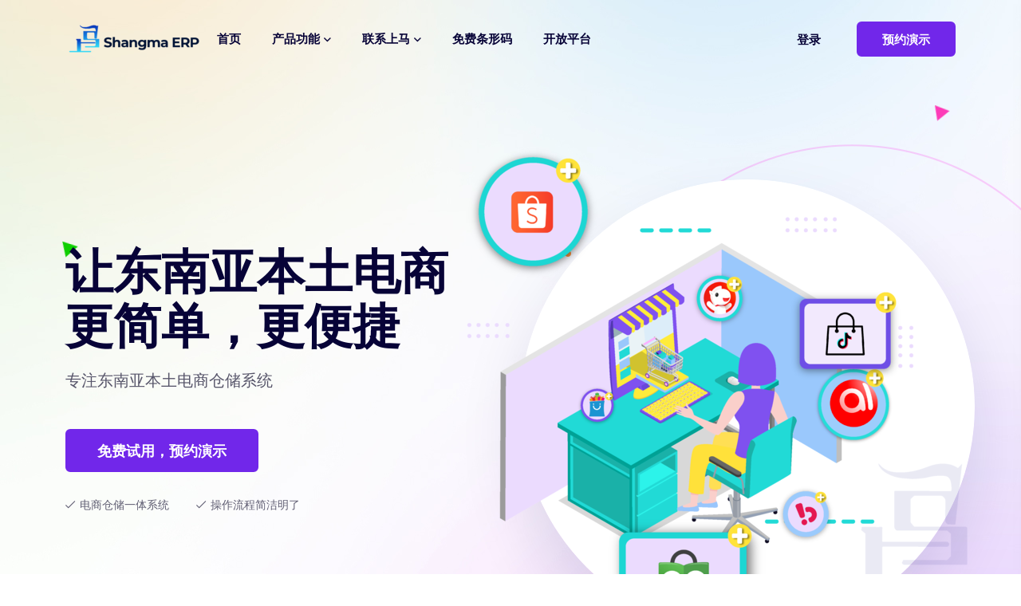

--- FILE ---
content_type: text/html
request_url: https://shangmanet.com/index.html
body_size: 43315
content:
<!doctype html>
<html class="no-js" lang="zxx">
   <head>
      <meta charset="utf-8">
      <meta http-equiv="x-ua-compatible" content="ie=edge">
      <title>专注东南亚本地电商ERP系统，海外仓WMS系统-上马ERP</title>
      <meta id="keywords" name="keywords" content="东南亚电商erp，印尼erp，泰国erp，马来erp，越南erp，菲律宾erp，东南亚海外仓系统，仓储管理系统，上马，上马ERP，上马WMS，上马网，上马网络">
      <meta id="description" name="description" content="【深圳市上马网络技术有限公司】专注东南亚本地电商ERP系统，海外仓WMS系统。上马ERP让电商更简单，更便捷。">
      <meta name="viewport" content="width=device-width, initial-scale=1">
      <!-- Place favicon.ico in the root directory -->
      <link rel="shortcut icon" type="image/x-icon" href="assets/img/sm.png">
      <!-- CSS here -->
      <link rel="stylesheet" href="assets/css/preloader.css">
      <link rel="stylesheet" href="assets/css/bootstrap.min.css">
      <link rel="stylesheet" href="assets/css/meanmenu.css">
      <link rel="stylesheet" href="assets/css/animate.min.css">
      <link rel="stylesheet" href="assets/css/owl.carousel.min.css">
      <link rel="stylesheet" href="assets/css/backToTop.css">
      <link rel="stylesheet" href="assets/css/jquery.fancybox.min.css">
      <link rel="stylesheet" href="assets/css/fontAwesome5Pro.css">
      <link rel="stylesheet" href="assets/css/elegantFont.css">
      <link rel="stylesheet" href="assets/css/default.css">
      <link rel="stylesheet" href="assets/css/style.css">



      <!-- 链接自动提交百度-->
      <script>
          (function(){
           var bp = document.createElement('script');
           var curProtocol = window.location.protocol.split(':')[0];
           if (curProtocol === 'https') {
           bp.src = 'https://zz.bdstatic.com/linksubmit/push.js';
           }
           else {
           bp.src = 'http://push.zhanzhang.baidu.com/push.js';
           }
           var s = document.getElementsByTagName("script")[0];
           s.parentNode.insertBefore(bp, s);
           })();
      </script>
      <!-- 百度商桥 -->
   </head>
   <body>
      <!--[if lte IE 9]>
      <p class="browserupgrade">当前浏览器版本太低， 请升级您的浏览器以提高您的体验和安全性。</p>
      <![endif]-->

      <!-- Add your site or application content here -->

      <!-- pre loader area start -->
      <div id="loading">
         <div id="loading-center">
            <div id="loading-center-absolute">
               <div class="object" id="object_one"></div>
               <div class="object" id="object_two" style="left:20px;"></div>
               <div class="object" id="object_three" style="left:40px;"></div>
               <div class="object" id="object_four" style="left:60px;"></div>
               <div class="object" id="object_five" style="left:80px;"></div>
            </div>
         </div>
      </div>
      <!-- pre loader area end -->

      <!-- back to top start -->
      <div class="progress-wrap">
         <svg class="progress-circle svg-content" width="100%" height="100%" viewBox="-1 -1 102 102">
            <path d="M50,1 a49,49 0 0,1 0,98 a49,49 0 0,1 0,-98" />
         </svg>
      </div>
      <!-- back to top end -->

      <!-- header area start -->
	  <div class="headerPage"></div>
      <!-- <header>
         <div id="header-sticky" class="header__area header__transparent header__padding">
            <div class="container">
               <div class="row align-items-center">
                  <div class="col-xxl-3 col-xl-3 col-lg-2 col-md-6 col-6">
                     <div class="logo">
                        <a href="index.html">
                           <img src="assets/img/logo/logo.png" alt="logo">
                        </a>
                     </div>
                  </div>
                  <div class="col-xxl-6 col-xl-6 col-lg-7 d-none d-lg-block">
                     <div class="main-menu">
                        <nav id="mobile-menu">
                           <ul>
                              <li><a href="index.html">首页</a></li>
                              <li class="has-dropdown">
                                 <a href="services.html">产品功能</a>
                                 <ul class="submenu">
                                    <li><a href="services-1.html">电商管理</a></li>
                                    <li><a href="services-2.html">仓储管理</a></li>
                                    <li><a href="services-3.html">线下管理</a></li>
                                    <li><a href="services-4.html">数据分析</a></li>
                                 </ul>
                              </li>
                              <li><a href="news/news.html">行业新闻</a></li>
                              <li><a href="price.html">产品价格</a></li>
                              <li><a href="about.html">关于上马</a></li>
                              <li><a href="contact.html">联系上马</a></li>
                           </ul>
                        </nav>
                     </div>
                  </div>
                  <div class="col-xxl-3 col-xl-3 col-lg-3 col-md-6 col-6">
                     <div class="header__right text-end d-flex align-items-center justify-content-end">
                        <div class="header__right-btn d-none d-md-flex align-items-center">
                            <a href="https://w.shangmanet.com" class="header__btn" target="_blank">登录</a>
                           <a href="book.html" class="w-btn ml-45" target="_blank">预约演示</a>
                        </div>
                        <div class="sidebar__menu d-lg-none">
                           <div class="sidebar-toggle-btn" id="sidebar-toggle">
                               <span class="line"></span>
                               <span class="line"></span>
                               <span class="line"></span>
                           </div>
                       </div>
                     </div>
                  </div>
               </div>
            </div>
         </div>
      </header> -->
      <!-- header area end -->

      <!-- sidebar area start -->
      <div class="sidebar__area">
         <div class="sidebar__wrapper">
            <div class="sidebar__close">
               <button class="sidebar__close-btn" id="sidebar__close-btn">
               <span><i class="fal fa-times"></i></span>
               <span>关闭</span>
               </button>
            </div>
            <div class="sidebar__content">
               <div class="logo mb-40">
                  <a href="index.html">
                  <img src="assets/img/logo/logo.png" alt="logo">
                  </a>
               </div>
               <div class="mobile-menu"></div>
               <div class="sidebar__info mt-350">
                  <a href="https://w.shangmanet.com" class="w-btn w-btn-4 d-block mb-15 mt-15" target="_blank">登录</a>
                  <a href="book.html" class="w-btn d-block" target="_blank">预约演示</a>
               </div>
            </div>
         </div>
      </div>
      <!-- sidebar area end -->
      <div class="body-overlay"></div>
      <!-- sidebar area end -->

      <main>
         <!-- hero area start -->
         <section class="hero__area hero__height p-relative d-flex align-items-center" data-background="assets/img/hero/home-1/hero-bg.jpg">
            <div class="hero__shape">
               <img class="hero-circle-1" src="assets/img/icon/hero/home-1/circle-1.png" alt="">
               <img class="hero-circle-2" src="assets/img/icon/hero/home-1/circle-2.png" alt="">
               <img class="hero-triangle-1" src="assets/img/icon/hero/home-1/triangle-1.png" alt="">
               <img class="hero-triangle-2" src="assets/img/icon/hero/home-1/triangle-2.png" alt="">
            </div>
            <div class="container">
               <div class="row align-items-center">
                  <div class="col-xxl-7 col-xl-6 col-lg-6">
                     <div class="hero__content pr-80">
                         <h2 class="hero__title wow fadeInUp" data-wow-delay=".3s">
                             让东南亚本土电商</br>
                             更简单，更便捷
                         </h2>
                        <p class="wow fadeInUp" data-wow-delay=".5s">专注东南亚本土电商仓储系统</p>
                        <div class="hero__search wow fadeInUp" data-wow-delay=".7s">
                           <a href="book.html" class="w-btn w-btn-2" target="_blank">免费试用，预约演示</a>
                           <div class="hero__search-info">
                              <span> <i class="fal fa-check"></i>电商仓储一体系统</span>
                              <span> <i class="fal fa-check"></i>操作流程简洁明了</span>
                           </div>
                        </div>
                     </div>
                  </div>
                  <div class="col-xxl-5 col-xl-6 col-lg-6">
                     <div class="hero__thumb text-end ml-220">
                        <div class="hero__thumb-wrapper p-relative ">
                           <img class="hero-circle" src="assets/img/hero/home-1/hero-circle.png" alt="">

                           <div class="hero__thumb-shape shape-1">
                              <img src="assets/img/hero/home-1/hero-1.png" alt="">
                           </div>
                           <div class="hero__thumb-shape shape-2">
                              <img src="assets/img/hero/home-1/hero-2.png" alt="">
                           </div>
                           <div class="hero__thumb-shape shape-3">
                              <img src="assets/img/hero/home-1/hero-3.png" alt="">
                           </div>
                           <div class="hero__thumb-shape shape-4">
                              <img src="assets/img/hero/home-1/hero-4.png" alt="">
                           </div>
                           <div class="hero__thumb-shape shape-5">
                              <img src="assets/img/hero/home-1/hero-5.png" alt="">
                           </div>
                        </div>
                     </div>
                  </div>
               </div>
            </div>
         </section>
         <!-- hero area end -->

         <!-- features area start -->
         <section class="features__area pt-135 pb-120 p-relative">
             <div class="features__shape-2">
                 <img class="features-2-dot" src="assets/img/icon/features/home-2/features-dot.png" alt="">
                 <img class="features-2-dot-2" src="assets/img/icon/features/home-2/features-dot-2.png" alt="">
                 <img class="features-2-dot-3" src="assets/img/icon/features/home-2/features-dot-3.png" alt="">
                 <img class="features-2-triangle-1" src="assets/img/icon/features/home-2/features-triangle-1.png" alt="">
                 <img class="features-2-triangle-2" src="assets/img/icon/features/home-2/features-triangle-2.png" alt="">
                 <img class="features-2-triangle-3" src="assets/img/icon/features/home-2/features-triangle-3.png" alt="">
             </div>
             <div class="container">
                 <div class="row">
                     <div class="col-xxl-6 offset-xxl-3 col-xl-6 offset-xl-3 col-lg-8 offset-lg-2">
                         <div class="section__title-wrapper section__title-wrapper-4 text-center mb-60 wow fadeInUp" data-wow-delay=".3s">
                             <h2 class="section__title section__title-4">数据驱动 全维分析 财务准</h2>
                             <p>从不同角度，不同维度，全方位的分析各类数据，为决策提供强有力的依据</p>
                         </div>
                     </div>
                 </div>
                 <div class="row">
                     <div class="col-xxl-3 offset-xxl-1 col-xl-3 col-lg-4 col-md-4">
                         <div class="features__tab">
                             <ul class="nav nav-tabs" id="feaTab" role="tablist">
                                 <li class="nav-item" role="presentation">
                                     <button class="nav-link pink-bg" id="sync-tab" data-bs-toggle="tab" data-bs-target="#sync" type="button" role="tab" aria-controls="sync" aria-selected="true"> <i class="icon_document_alt"></i>店铺分析</button>
                                 </li>
                                 <li class="nav-item" role="presentation">
                                     <button class="nav-link blue-bg active" id="security-tab" data-bs-toggle="tab" data-bs-target="#security" type="button" role="tab" aria-controls="security" aria-selected="false"> <i class="icon_book_alt"></i>订单分析</button>
                                 </li>
                                 <li class="nav-item" role="presentation">
                                     <button class="nav-link yellow-bg" id="multitask-tab" data-bs-toggle="tab" data-bs-target="#multitask" type="button" role="tab" aria-controls="multitask" aria-selected="false"> <i class="icon_flowchart"></i>产品分析</button>
                                 </li>
                             </ul>
                         </div>
                     </div>
                     <div class="col-xxl-7 offset-xxl-1 col-xl-7 offset-xl-1 col-lg-8 col-md-8">
                         <div class="features__tab-content">
                             <div class="tab-content" id="feaTabContent">
                                 <div class="tab-pane fade" id="sync" role="tabpanel" aria-labelledby="sync-tab">
                                     <div class="features__thumb">
                                         <div class="features__thumb-inner">
                                             <img class="fea-thumb" src="assets/img/features/home-2/fea-thumb-2.jpg" alt="">
                                             <img class="fea-sm" src="assets/img/features/home-2/fea-sm.jpg" alt="">
                                             <img class="fea-sm-2" src="assets/img/features/home-2/fea-sm-2.jpg" alt="">
                                             <img class="fea-2-shape" src="assets/img/icon/features/home-2/features-shape.png" alt="">
                                         </div>
                                     </div>
                                 </div>
                                 <div class="tab-pane fade show active" id="security" role="tabpanel" aria-labelledby="security-tab">
                                     <div class="features__thumb">
                                         <div class="features__thumb-inner">
                                             <img class="fea-thumb" src="assets/img/features/home-2/fea-thumb.jpg" alt="">
                                             <img class="fea-sm" src="assets/img/features/home-2/fea-sm.jpg" alt="">
                                             <img class="fea-sm-2" src="assets/img/features/home-2/fea-sm-2.jpg" alt="">
                                             <img class="fea-2-shape" src="assets/img/icon/features/home-2/features-shape.png" alt="">
                                         </div>
                                     </div>
                                 </div>
                                 <div class="tab-pane fade" id="multitask" role="tabpanel" aria-labelledby="multitask-tab">
                                     <div class="features__thumb">
                                         <div class="features__thumb-inner">
                                             <img class="fea-thumb" src="assets/img/features/home-2/fea-thumb-3.jpg" alt="">
                                             <img class="fea-sm" src="assets/img/features/home-2/fea-sm.jpg" alt="">
                                             <img class="fea-sm-2" src="assets/img/features/home-2/fea-sm-2.jpg" alt="">
                                             <img class="fea-2-shape" src="assets/img/icon/features/home-2/features-shape.png" alt="">
                                         </div>
                                     </div>
                                 </div>
                             </div>
                         </div>
                     </div>
                 </div>
             </div>
         </section>
         <!-- features area end -->

         <!-- about area start -->
         <section class="about__area pb-120 p-relative">
            <div class="about__shape">
               <img class="about-triangle" src="assets/img/icon/about/home-1/triangle.png" alt="">
               <img class="about-circle" src="assets/img/icon/about/home-1/circle.png" alt="">
               <img class="about-circle-2" src="assets/img/icon/about/home-1/circle-2.png" alt="">
               <img class="about-circle-3" src="assets/img/icon/about/home-1/circle-3.png" alt="">
            </div>
            <div class="container">
               <div class="row align-items-center">
                  <div class="col-xxl-5 col-xl-6 col-lg-6 col-md-9">
                      <div class="about__wrapper about__wrapper-2 ml-60 mb-30">
                          <div class="section__title-wrapper mb-25">
                              <h2 class="section__title">打造智慧安全的管理闭环</br>上马一站式全管控 </h2>
                              <p>为商品、订单、仓储、财务、构建精细化管理体系</br>
                              数据驱动，技术为基石，打造超级口碑热销爆款</p>
                          </div>
                          <ul>
                              <li>平台官方安全审计 合规连接卖家店铺</li>
                              <li>赋能电商运营 赋能仓储效率 赋能数据分析</li>
                          </ul>
                          <a href="book.html" class="w-btn w-btn-3 w-btn-1" target="_blank">预约演示</a>
                      </div>
                  </div>
                  <div class="col-xxl-6 offset-xxl-1 col-xl-6 col-lg-6 col-md-10 order-first order-lg-last">
                     <div class="about__thumb-wrapper p-relative ml-40 fix text-end">
                        <img src="assets/img/about/home-1/about-bg.png" alt="">
                        <div class="about__thumb p-absolute">
                           <img class="bounceInUp wow about-big" data-wow-delay=".3s" src="assets/img/about/home-1/about-1.png" alt="">
                           <img class="about-sm" src="assets/img/about/home-1/about-1-1.png" alt="">
                        </div>
                     </div>
                  </div>
               </div>
            </div>
         </section>
         <!-- about area end -->

         <!-- about area start -->
         <section class="about__area pb-160 pt-80 p-relative">
            <div class="about__shape">
               <img class="about-plus" src="assets/img/icon/about/home-1/plus.png" alt="">
               <img class="about-triangle-2" src="assets/img/icon/about/home-1/triangle-2.png" alt="">
               <img class="about-circle-4" src="assets/img/icon/about/home-1/circle-4.png" alt="">
               <img class="about-circle-5" src="assets/img/icon/about/home-1/circle-5.png" alt="">
            </div>
            <div class="container">
               <div class="row align-items-center">
                  <div class="col-xxl-6 col-xl-6 col-lg-6">
                     <div class="about__thumb-wrapper p-relative ml--30 fix mr-70">
                        <img src="assets/img/about/home-1/about-bg-2.png" alt="">
                        <div class="about__thumb about__thumb-2 p-absolute wow fadeInUp" data-wow-delay=".3s">
                           <img class="about-big bounceInUp wow" data-wow-delay=".5s" src="assets/img/about/home-1/about-2.png" alt="">
                           <img class="about-sm about-sm-2"  src="assets/img/about/home-1/about-2-1.png" alt="">
                        </div>
                     </div>
                  </div>
                  <div class="col-xxl-6 col-xl-6 col-lg-6 col-md-9">
                     <div class="about__wrapper mb-10">
                         <div class="section__title-wrapper mb-25">
                             <h2 class="section__title">东南亚电商仓储系统</br>最优解决方案</h2>
                             <p>东南亚本土电商ERP系统，我们是专业的</br>
                             东南亚海外仓WMS系统，我们是顶尖的</p>
                         </div>
                         <ul>
                             <li>产品服务对象：东南亚本地电商卖家</li>
                             <li>产品服务对象：东南亚海外仓的老板</li>
                         </ul>
                         <a href="book.html" class="w-btn w-btn-3 w-btn-1" target="_blank">预约演示</a>
                     </div>
                  </div>
               </div>
            </div>
         </section>
         <!-- about area end -->

         <!-- testimonial area start -->
         <section class="testimonial__area pt-150 pb-70 p-relative overflow-y-visible">
            <div class="circle-animation testimonial">
               <span></span>
            </div>
            <div class="testimonial__shape">
               <img class="testimonial-circle-1" src="assets/img/icon/testimonial/home-1/circle-1.png" alt="">
               <img class="testimonial-circle-2" src="assets/img/icon/testimonial/home-1/circle-2.png" alt="">
            </div>
            <div class="container">
               <div class="row">
                  <div class="col-xxl-6 offset-xxl-3 col-xl-8 offset-xl-2 col-lg-8 offset-lg-2">
                     <div class="section__title-wrapper text-center section-padding mb-65 wow fadeInUp" data-wow-delay=".3s">
                         <h2 class="section__title">上马ERP的用户是怎么说的？</h2>
                     </div>
                  </div>
               </div>
               <div class="row">
                  <div class="col-xxl-12">
                     <div class="testimonial__slider owl-carousel wow fadeInUp" data-wow-delay=".5s">
                        <div class="testimonial__item white-bg transition-3 mb-110">
                           <div class="testimonial__thumb mb-25">
                              <img src="assets/img/testimonial/home-1/testi-5.png" alt="">
                           </div>
                           <div class="testimonial__text mb-25">
                              <p>上马ERP推翻了很多传统ERP的拘束，采用后置打单，优化拣货任务、拣货工艺和拣货路径，快速扫码拣货、验货、打单、称重，确保当日订单及时发出，提高拣货的准确性和效率，新员工也能立马上手。上马ERP系统好，服务更是非常好，相当值得推荐！</p>
                           </div>
                           <div class="testimonial__author">
                              <h3>一思佛科技</h3>
                              <span>吴总</span>
                           </div>
                        </div>
                        <div class="testimonial__item white-bg transition-3 mb-110">
                           <div class="testimonial__thumb mb-25">
                              <img src="assets/img/testimonial/home-1/testi-6.png" alt="">
                           </div>
                           <div class="testimonial__text mb-25">
                               <p>在使用上马ERP之前，需要要专门2个打标签人员专门打单，因为做铺货，仓库sku非常多，供应商也很多。所以对采购这块的需求很大，没用上马之前，我们需要5个采购员来下采购单，还经常手忙脚乱的，经常是包裹对应不上采购单。上马对于采购的精细化管理正是我们需要的。 </p>
                           </div>
                           <div class="testimonial__author">
                               <h3>万物互联科技</h3>
                               <span>Michael</span>
                           </div>
                        </div>
                        <div class="testimonial__item white-bg transition-3 mb-110">
                           <div class="testimonial__thumb mb-25">
                              <img src="assets/img/testimonial/home-1/testi-1.png" alt="">
                           </div>
                           <div class="testimonial__text mb-25">
                               <p>东南亚电商平台的爆发，让很多在本土的卖家迎来爆发式增长、东南亚海外仓需求猛增，汇百方自营海外仓，配套上马WMS版本，帮我们解决以下问题：管理仓库、提高发货效率、管理店铺、英文版、管理采购与刊登。沟通完毕后立即安排印尼上门实施、一周后结束用户上线！</p>
                           </div>
                           <div class="testimonial__author">
                               <h3>汇百方货运</h3>
                               <span>Devin</span>
                           </div>
                        </div>
                        <div class="testimonial__item white-bg transition-3 mb-110">
                           <div class="testimonial__thumb mb-25">
                              <img src="assets/img/testimonial/home-1/testi-2.png" alt="">
                           </div>
                           <div class="testimonial__text mb-25">
                              <p>拥有6000平方米的仓储规模，日均发货量在1万单以上，百货商品，SKU繁多，规格多样，上马ERP将拣货车与播种架合二为一，通过移动式播种架实现订单的边拣边播操作。这种工艺简化了操作流程，同时有效地提高了拣货的效率。选择上马ERP，就选择了高效和便捷。</p>
                           </div>
                           <div class="testimonial__author">
                              <h3>汇翔货运</h3>
                              <span>仇总</span>
                           </div>
                        </div>
                        <div class="testimonial__item white-bg transition-3 mb-110">
                           <div class="testimonial__thumb mb-25">
                              <img src="assets/img/testimonial/home-1/testi-3.png" alt="">
                           </div>
                           <div class="testimonial__text mb-25">
                              <p>原先使用的ERP没有WMS，无法做到及时发货，库存管理混乱，经常出现有货却找不到货的情况。传统的ERP只能通过对接来实现WMS管理，容易导致数据同步不精准，而上马ERP是ERP+WMS一体化的，就不存在这类问题。 员工上手很快，真的感谢找到这么一块适合我的软件。</p>
                           </div>
                           <div class="testimonial__author">
                              <h3>天望科技</h3>
                              <span>山猫</span>
                           </div>
                        </div>
                        <div class="testimonial__item white-bg transition-3 mb-110">
                           <div class="testimonial__thumb mb-25">
                              <img src="assets/img/testimonial/home-1/testi-4.png" alt="">
                           </div>
                           <div class="testimonial__text mb-25">
                              <p>上马ERP推翻了很多传统ERP的拘束，采用后置打单，优化拣货任务、拣货工艺和拣货路径，快速扫码拣货、验货、打单、称重，确保当日订单及时发出，提高拣货的准确性和效率，新员工也能立马上手。上马ERP系统好，服务更是非常好，相当值得推荐！</p>
                           </div>
                           <div class="testimonial__author">
                              <h3>前海晨星</h3>
                              <span>Jooye</span>
                           </div>
                        </div>
                     </div>
                  </div>
               </div>
            </div>
         </section>
         <!-- testimonial area end -->


         <!-- features area start -->
         <section class="features__area pt-60 pb-155 p-relative overflow-y-visible">
             <div class="circle-animation features">
                 <span></span>
             </div>
             <div class="features__shape">
                 <img class="features-circle-1" src="assets/img/icon/features/home-1/circle-1.png" alt="">
                     </div>
             <div class="container">
                 <div class="row">
                     <div class="col-xxl-6 col-xl-6 col-lg-6">
                         <div class="section__title-wrapper mb-65 wow fadeInUp" data-wow-delay=".3s">
                             <h2 class="section__title">上马ERP核心功能</h2>
                             <p>核心功能、决策千里、成就大卖</br>助力东南亚本地电商卖家统筹运营、仓储准确高效管理。</p>
                         </div>
                     </div>
                 </div>
                 <div class="row">
                     <div class="col-xxl-3 col-xl-3 col-lg-3 col-md-6 col-sm-6">
                         <div class="features__item mb-30 wow fadeInUp" data-wow-delay=".3s">
                             <div class="features__icon mb-35">
                                 <span class="gradient-pink"><i class="far fa-heart-rate"></i></span>
                             </div>
                             <h3 class="features__title">电商管理</h3>
                             <div class="features__list">
                                 <ul>
                                     <li>自动同步库存</li>
                                     <li>订单全程监控</li>
                                     <li>预售组合匹配</li>
                                     <li>东南亚全平台</li>
                                 </ul>
                             </div>
                         </div>
                     </div>
                     <div class="col-xxl-3 col-xl-3 col-lg-3 col-md-6 col-sm-6">
                         <div class="features__item mb-30 wow fadeInUp pl-15" data-wow-delay=".5s">
                             <div class="features__icon mb-35">
                                 <span class="gradient-blue"><i class="fal fa-chart-pie-alt"></i></span>
                             </div>
                             <h3 class="features__title">仓储管理</h3>
                             <div class="features__list">
                                 <ul>
                                     <li>面单前置后置</li>
                                     <li>智能拣货打包</li>
                                     <li>退货盘点调拨</li>
                                     <li>人员效率管理</li>
                                 </ul>
                             </div>
                         </div>
                     </div>
                     <div class="col-xxl-3 col-xl-3 col-lg-3 col-md-6 col-sm-6">
                         <div class="features__item mb-30 wow fadeInUp pl-45" data-wow-delay=".7s">
                             <div class="features__icon mb-35">
                                 <span class="gradient-yellow"><i class="fal fa-tag"></i></span>
                             </div>
                             <h3 class="features__title">线下分销</h3>
                             <div class="features__list">
                                 <ul>
                                     <li>采购供应管理</li>
                                     <li>分销出库管理</li>
                                     <li>线上线下打通</li>
                                     <li>统一库存财务</li>
                                 </ul>
                             </div>
                         </div>
                     </div>
                     <div class="col-xxl-3 col-xl-3 col-lg-3 col-md-6 col-sm-6 d-lg-flex justify-content-end">
                         <div class="features__item mb-30 wow fadeInUp" data-wow-delay=".9s">
                             <div class="features__icon mb-35">
                                 <span class="gradient-purple"><i class="fal fa-layer-group"></i></span>
                             </div>
                             <h3 class="features__title">数据分析</h3>
                             <div class="features__list">
                                 <ul>
                                     <li>详细财务管理</li>
                                     <li>订单数据分析</li>
                                     <li>商品数据分析</li>
                                     <li>店铺数据分析</li>
                                 </ul>
                             </div>
                         </div>
                     </div>
                 </div>
                 <div class="row">
                     <div class="col-xxl-12">
                         <div class="features__more text-center mt-50">
                             <a href="services.html" class="w-btn w-btn-6 w-btn-5">所有功能</a>
                         </div>
                     </div>
                 </div>
             </div>

         </section>
         <!-- features area end -->

         <!-- cta area start -->
         <section class="cta__area mb--149 p-relative">
            <div class="circle-animation cta-1">
               <span></span>
            </div>
            <div class="circle-animation cta-1 cta-2">
               <span></span>
            </div>
            <div class="circle-animation cta-3">
               <span></span>
            </div>
            <div class="container">
               <div class="cta__inner p-relative fix z-index-1 wow fadeInUp" data-wow-delay=".5s">
                  <div class="cta__shape">
                     <img class="circle" src="assets/img/cta/home-1/cta-circle.png" alt="">
                     <img class="circle-2" src="assets/img/cta/home-1/cta-circle-2.png" alt="">
                     <img class="circle-3" src="assets/img/cta/home-1/cta-circle-3.png" alt="">
                     <img class="triangle-1" src="assets/img/cta/home-1/cta-triangle.png" alt="">
                     <img class="triangle-2" src="assets/img/cta/home-1/cta-triangle-2.png" alt="">
                  </div>
                  <div class="row">
                     <div class="col-xxl-12">
                        <div class="cta__wrapper d-lg-flex justify-content-between align-items-center">
                           <div class="cta__content">
                              <h3 class="cta__title">东南亚本土电商，海外仓系统首选 <br> 请联系我们</h3>
                           </div>
                           <div class="cta__btn">
                              <a href="contact.html" class="w-btn w-btn-white">免费试用</a>
                           </div>
                        </div>
                     </div>
                  </div>
               </div>
            </div>
         </section>
         <!-- cta area end -->
      </main>

      <!-- footer area start -->
	  <!-- <object data="footer.html"  width="100%" height=730 ></object> -->
	  <div class="footerPage"></div>
      <!-- <footer class="footer__area grey-bg-3 pt-270 p-relative" >
         <div class="footer__shape">
            <img class="footer-circle-1" src="assets/img/icon/footer/home-1/circle-1.png" alt="">
            <img class="footer-circle-2" src="assets/img/icon/footer/home-1/circle-2.png" alt="">
         </div>
         <div class="footer__top pb-65">
            <div class="container">
               <div class="row">
                  <div class="col-xxl-3 col-xl-3 col-lg-3 col-md-4 col-sm-6 wow fadeInUp" data-wow-delay=".3s">
                     <div class="footer__widget mb-50">
                        <div class="footer__widget-title mb-25">
                           <div class="footer__logo">
                              <a href="index.html">
                                 <img src="assets/img/logo/logo.png" alt="logo">
                              </a>
                           </div>
                        </div>
                        <div class="footer__widget-content">
                            <h4>让东南亚电商更简单更赚钱</h4>
                            <b>深圳市上马网络技术有限公司</b></br>
                            增值电信许可证：<a href="https://beian.miit.gov.cn/" target="_blank">粤B2 20170378</a></br>
                            <a target="_blank" href="http://sq.ccm.gov.cn:80/ccnt/sczr/service/business/emark/toDetail/608afd3b0f854b7596fcfac691be0e9f">
                                粤网文〔2016〕6052-1445号</a></br>
                            <a href="https://beian.miit.gov.cn/" target="_blank">
                                粤ICP备：16094924号</a></br>
                            <a target="_blank" href="http://www.beian.gov.cn/portal/registerSystemInfo?recordcode=44030602000601">
                                <img src="assets/img/beian.png" width="13">粤公网安备：44030602000601号</a>
                        </div>
                     </div>
                  </div>
                  <div class="col-xxl-3 col-xl-2 col-lg-2 col-md-4 col-sm-6 wow fadeInUp" data-wow-delay=".7s">
                     <div class="footer__widget mb-50 footer__pl-90">
                        <div class="footer__widget-title mb-25">
                           <h3>友情链接</h3>
                        </div>
                        <div class="footer__widget-content">
                           <div class="footer__link">
                              <ul>
                                 <li><a href="https://www.dny123.com/?channel=shangmanet" target="_blank">DNY123</a></li>
                                 <li><a href="https://www.dny001.com/?channel=shangmanet" target="_blank">东南亚知识局</a></li>
                                 <li><a href="https://niuke888.com/?channel=shangmanet" target="_blank">NIUKE跨境通</a></li>
                                 <li><a href="https://www.cifnews.com/?channel=shangmanet" target="_blank">雨果网</a></li>
                                 <li><a href="https://www.36kr.com/?channel=shangmanet" target="_blank">36氪</a></li>
                              </ul>
                           </div>
                        </div>
                     </div>
                  </div>
                  <div class="col-xxl-2 col-xl-2 col-lg-2 col-md-4 col-sm-6 wow fadeInUp" data-wow-delay=".9s">
                     <div class="footer__widget mb-50">
                        <div class="footer__widget-title mb-25">
                           <h3>产品功能</h3>
                        </div>
                        <div class="footer__widget-content">
                           <div class="footer__link">
                              <ul>
                                 <li><a href="services-1.html">电商管理</a></li>
                                 <li><a href="services-2.html">仓储管理</a></li>
                                 <li><a href="services-3.html">线下分销</a></li>
                                 <li><a href="services-4.html">数据分析</a></li>
                              </ul>
                           </div>
                        </div>
                     </div>
                  </div>
                  <div class="col-xxl-2 col-xl-3 col-lg-3 col-md-4 col-sm-6 wow fadeInUp" data-wow-delay="1.2s">
                     <div class="footer__widget mb-50 float-md-end fix">
                        <div class="footer__widget-title mb-25">
                           <h3>联系我们</h3></br>
                           <ul class="footer-contact-info">
                               <li class="phone"><i class="feather-phone"></i>电话：159 1972 0981</li>
                               <li class="phone"><i class="feather-phone"></i>微信：159 8940 1341</li>
                               <li class="email"><i class="feather-mail"></i>邮箱：wel@shangmanet.com</li>
                               <li class="email"><i class="feather-mail"></i>时间：9:00-20:00（工作日）</li>
                               <li class="address"><i class="feather-mail"></i>地址：深圳市港深国际中心601</li>
                           </ul>
                        </div>
                        <div class="footer__widget-content">
                            <div class="footer__social">
                                <ul>
                                    <li><a href="weixin:15989401341"><i class="fab fa-weixin"></i></a></li>
                                    <li><a href="qq:324860067"><i class="fab fa-qq"></i></a></li>
                                    <li><a href="tel:15919720981"><i class="fab fa-whatsapp"></i></a></li>
                                </ul>
                            </div>
                        </div>
                     </div>
                  </div>
               </div>
            </div>
         </div>
         <div class="footer__bottom">
            <div class="container">
               <div class="footer__copyright">
                  <div class="row">
                     <div class="col-xxl-12 wow fadeInUp" data-wow-delay=".5s">
                        <div class="footer__copyright-wrapper text-center">
                           <p>Copyright © 2022 深圳市上马网络技术有限公司</p>
                        </div>
                     </div>
                  </div>
               </div>
            </div>
         </div>
      </footer> -->
      <!-- footer area end -->

      <!-- JS here -->
      <script src="assets/js/vendor/jquery-3.5.1.min.js"></script>
      <script src="assets/js/vendor/waypoints.min.js"></script>
      <script src="assets/js/bootstrap.bundle.min.js"></script>
      <script src="assets/js/jquery.meanmenu.js"></script>
      <script src="assets/js/owl.carousel.min.js"></script>
      <script src="assets/js/jquery.fancybox.min.js"></script>
      <script src="assets/js/isotope.pkgd.min.js"></script>
      <script src="assets/js/parallax.min.js"></script>
      <script src="assets/js/backToTop.js"></script>
      <script src="assets/js/jquery.counterup.min.js"></script>
      <script src="assets/js/ajax-form.js"></script>
      <script src="assets/js/wow.min.js"></script>
      <script src="assets/js/imagesloaded.pkgd.min.js"></script>
      <script src="assets/js/main.js"></script>
      <script src="assets/js/header.js"></script>
      <script src="//code-eu1.jivosite.com/widget/RSYk0IY0Va" async></script>
   </body>
</html>



--- FILE ---
content_type: text/html
request_url: https://shangmanet.com/common/header.html
body_size: 2789
content:
<header>
	<div id="header-sticky" class="header__area header__transparent header__padding" style="width: 100%; height: auto;">
		<div class="container">
			<div class="row align-items-center">
				<div class="col-xxl-2 col-xl-2 col-lg-2 col-md-6 col-6">
					<div class="logo">
						<a href="index.html">
							<img src="./assets/img/logo/logo.png" alt="logo">
						</a>
					</div>
				</div>
				<div class="col-xxl-7 col-xl-7 col-lg-7 d-none d-lg-block">
					<div class="main-menu">
						<nav id="mobile-menu">
							<ul>
								<li><a href="index.html">首页</a></li>
								<li class="has-dropdown">
									<a href="services.html">产品功能</a>
									<ul class="submenu">
										<li><a href="services-1.html">电商管理</a></li>
										<li><a href="services-2.html">仓储管理</a></li>
										<li><a href="services-3.html">线下管理</a></li>
										<li><a href="services-4.html">数据分析</a></li>
										<li><a href="https://image.w.shangmanet.com/plugin/shangma-pda.apk">PDA下载</a></li>
									</ul>
								</li>
								<!-- <li><a href="news/news.html">行业新闻</a></li> -->
								<li class="has-dropdown">
									<a href="contact.html">联系上马</a>
									<ul class="submenu">
										<li><a href="price.html">产品价格</a></li>
										<li><a href="about.html">关于上马</a></li>
										<li><a href="news/news.html">行业新闻</a></li>
									</ul>
								</li>
								<li><a href="barcode.html">免费条形码</a></li>
								<li><a href="open-platform.html">开放平台</a></li>
							</ul>
						</nav>
					</div>
				</div>
				<div class="col-xxl-3 col-xl-3 col-lg-3 col-md-6 col-6">
					<div class="header__right text-end d-flex align-items-center justify-content-end">
						<div class="header__right-btn d-none d-md-flex align-items-center">
							<a href="https://w.shangmanet.com" class="header__btn" target="_blank">登录</a>
							<a href="book.html" class="w-btn ml-45" target="_blank">预约演示</a>
						</div>
						<div class="sidebar__menu d-lg-none">
							<div class="sidebar-toggle-btn" id="sidebar-toggle">
								<span class="line"></span>
								<span class="line"></span>
								<span class="line"></span>
							</div>
						</div>
					</div>
				</div>
			</div>
		</div>
	</div>
</header>

<script>
	$("#sidebar-toggle").on("click", function () {
		$(".sidebar__area").addClass("sidebar-opened");
		$(".body-overlay").addClass("opened");
	});
	$(".sidebar__close-btn").on("click", function () {
		$(".sidebar__area").removeClass("sidebar-opened");
		$(".body-overlay").removeClass("opened");
	});
	$('#mobile-menu').meanmenu({
		meanMenuContainer: '.mobile-menu',
		meanScreenWidth: "991",
		meanExpand: ['<i class="fal fa-plus"></i>'],
	});
</script>


--- FILE ---
content_type: text/html
request_url: https://shangmanet.com/common/footer.html
body_size: 4769
content:
<footer class="footer__area grey-bg-3 pt-270 p-relative" style="width: 100%; height: auto; overflow: hidden;">
	<div class="footer__shape">
		<img class="footer-circle-1" src="assets/img/icon/footer/home-1/circle-1.png" alt="">
		<img class="footer-circle-2" src="assets/img/icon/footer/home-1/circle-2.png" alt="">
	</div>
	<div class="footer__top pb-65">
		<div class="container">
			<div class="row">
				<div class="col-xxl-3 col-xl-3 col-lg-3 col-md-4 col-sm-6 wow fadeInUp" data-wow-delay=".3s">
					<div class="footer__widget mb-50">
						<div class="footer__widget-title mb-25">
							<div class="footer__logo">
								<a href="index.html">
									<img src="assets/img/logo/logo.png" alt="logo">
								</a>
							</div>
						</div>
						<div class="footer__widget-content">
							<h4>让东南亚电商更简单更赚钱</h4>
							<b>深圳市上马网络技术有限公司</b></br>
							增值电信许可证：<a href="https://beian.miit.gov.cn/" target="_blank">粤B2 20170378</a></br>
							<a target="_blank" href="http://sq.ccm.gov.cn:80/ccnt/sczr/service/business/emark/toDetail/608afd3b0f854b7596fcfac691be0e9f">
								粤网文〔2016〕6052-1445号</a></br>
							<a href="https://beian.miit.gov.cn/" target="_blank">
								粤ICP备16094924号</a></br>
							<a target="_blank" href="http://www.beian.gov.cn/portal/registerSystemInfo?recordcode=44030602000601">
								<img src="assets/img/beian.png" width="13">粤公网安备：44030602000601号</a>
						</div>
					</div>
				</div>
				<div class="col-xxl-3 col-xl-2 col-lg-2 col-md-4 col-sm-6 wow fadeInUp" data-wow-delay=".7s">
					<div class="footer__widget mb-50 footer__pl-90">
						<div class="footer__widget-title mb-25">
							<h3>友情链接</h3>
						</div>
						<div class="footer__widget-content">
							<div class="footer__link">
								<ul>
									<li><a href="https://www.dny123.com/?channel=shangmanet" target="_blank">DNY123</a></li>
									<li><a href="https://www.juytu.com/?channel=shangmanet" target="_blank">巨易推获客</a></li>
									<li><a href="https://niuke888.com/?channel=shangmanet" target="_blank">NIUKE跨境通</a></li>
									<li><a href="https://www.cifnews.com/?channel=shangmanet" target="_blank">雨果网</a></li>
									<li><a href="https://www.yunlogin.com?linkuuid=SM" target="_blank">云登指纹</a></li>
									<li><a href="https://123.dtkj.net/?channel=shangmanet" target="_blank">灯塔跨境</a></li>
								</ul>
							</div>
						</div>
					</div>
				</div>
				<div class="col-xxl-2 col-xl-2 col-lg-2 col-md-4 col-sm-6 wow fadeInUp" data-wow-delay=".9s">
					<div class="footer__widget mb-50">
						<div class="footer__widget-title mb-25">
							<h3>产品功能</h3>
						</div>
						<div class="footer__widget-content">
							<div class="footer__link">
								<ul>
									<li><a href="services-1.html">电商管理</a></li>
									<li><a href="services-2.html">仓储管理</a></li>
									<li><a href="services-3.html">线下分销</a></li>
									<li><a href="services-4.html">数据分析</a></li>
								</ul>
							</div>
						</div>
					</div>
				</div>
				<div class="col-xxl-3 col-xl-3 col-lg-3 col-md-4 col-sm-6 wow fadeInUp" data-wow-delay="1.2s">
					<div class="footer__widget mb-50 float-md-end fix">
						<div class="footer__widget-title mb-25">
							<h3>联系我们</h3></br>
							<ul class="footer-contact-info">
								<li class="phone"><i class="feather-phone"></i>电话：137 1511 6961</li>
								<li class="phone"><i class="feather-phone"></i>微信：shangma16888</li>
								<li class="email"><i class="feather-mail"></i>邮箱：wel@shangmanet.com</li>
								<li class="email"><i class="feather-mail"></i>时间：9:00-20:00（工作日）</li>
								<li class="address"><i class="feather-mail"></i>地址：深圳龙华民治优品文化创意园4栋605</li>
							</ul>
						</div>
						<div class="footer__widget-content">
							<div class="footer__social">
								<ul>
									<li><a href="weixin://"><i class="fab fa-weixin"></i></a></li>
									<li><a href="mqqwpa://im/chat?chat_type=wpa&uin=3248260067&version=1&src_type=web"><i class="fab fa-qq"></i></a></li>
									<li><a href="tel:13715116961"><i class="fab fa-whatsapp"></i></a></li>
								</ul>
							</div>
						</div>
					</div>
				</div>
			</div>
		</div>
	</div>
	<div class="footer__bottom">
		<div class="container">
			<div class="footer__copyright">
				<div class="row">
					<div class="col-xxl-12 wow fadeInUp" data-wow-delay=".5s">
						<div class="footer__copyright-wrapper text-center">
							<p>Copyright © 2026 深圳市上马网络技术有限公司</p>
						</div>
					</div>
				</div>
			</div>
		</div>
	</div>
</footer>


--- FILE ---
content_type: text/css
request_url: https://shangmanet.com/assets/css/style.css
body_size: 214510
content:
@charset "UTF-8";

/*---------------------------------------------------------------------------------

    Author: 深圳市上马网络技术有限公司
    Web：https://www.shangmanet.com
    Description:  让东南亚电商更简单更赚钱

-----------------------------------------------------------------------------------*/

/* 1. Theme default css */
@import url("https://fonts.googleapis.com/css2?family=Open+Sans:wght@300;400;600;700;800&display=swap");
* {
  margin: 0;
  padding: 0;
  box-sizing: border-box;
}

body {
  font-family: "Open Sans", sans-serif;
  font-size: 15px;
  font-weight: normal;
  color: #6c6a8a;
  line-height: 26px;
}

a {
  text-decoration: none;
}

.w-img img {
  width: 100%;
}

.m-img img {
  max-width: 100%;
}

a,
.btn,
button,
span,
p,
i,
input,
select,
textarea,
li,
img,
*::after,
*::before,
.transition-3,
h1,
h2,
h3,
h4,
h5,
h6 {
  -webkit-transition: all 0.3s ease-out 0s;
  -moz-transition: all 0.3s ease-out 0s;
  -ms-transition: all 0.3s ease-out 0s;
  -o-transition: all 0.3s ease-out 0s;
  transition: all 0.3s ease-out 0s;
}

a:focus,
.button:focus {
  text-decoration: none;
  outline: none;
}

a:focus,
a:hover {
  color: inherit;
  text-decoration: none;
}

a,
button {
  color: inherit;
  outline: none;
  border: none;
}

button:hover {
  cursor: pointer;
}

button:focus {
  outline: 0;
  border: 0;
}

.uppercase {
  text-transform: uppercase;
}

.capitalize {
  text-transform: capitalize;
}

h1,
h2,
h3,
h4,
h5,
h6 {
  font-family: "Open Sans", sans-serif;
  color: #070337;
  margin-top: 0px;
  font-weight: 700;
  line-height: 1.2;
  -webkit-transition: all 0.3s ease-out 0s;
  -moz-transition: all 0.3s ease-out 0s;
  -ms-transition: all 0.3s ease-out 0s;
  -o-transition: all 0.3s ease-out 0s;
  transition: all 0.3s ease-out 0s;
}

h1 {
  font-size: 40px;
}

h2 {
  font-size: 36px;
}

h3 {
  font-size: 24px;
}

h4 {
  font-size: 20px;
}

h5 {
  font-size: 16px;
}

h6 {
  font-size: 14px;
}

ul {
  margin: 0px;
  padding: 0px;
}

li {
  list-style: none;
}

p {
  font-family: "Open Sans", sans-serif;
  font-size: 15px;
  font-weight: normal;
  color: #6c6a8a;
  margin-bottom: 15px;
  line-height: 26px;
}

*::-moz-selection {
  background: #7127ea;
  color: #ffffff;
  text-shadow: none;
}

::-moz-selection {
  background: #7127ea;
  color: #ffffff;
  text-shadow: none;
}

::selection {
  background: #7127ea;
  color: #ffffff;
  text-shadow: none;
}

/*--
    - Input Placeholder
-----------------------------------------*/
*::-moz-placeholder {
  color: #222222;
  font-size: 14px;
  opacity: 1;
}

*::placeholder {
  color: #222222;
  font-size: 14px;
  opacity: 1;
}

/*--
    - Common Classes
-----------------------------------------*/
.fix {
  overflow: hidden;
}

.clear {
  clear: both;
}

.f-left {
  float: left;
}

.f-right {
  float: right;
}

.z-index-1 {
  z-index: 1;
}

.overflow-y-visible {
  overflow-x: hidden;
  overflow-y: visible;
}

.p-relative {
  position: relative;
}

.p-absolute {
  position: absolute;
}

/*--
    - Background color
-----------------------------------------*/
.grey-bg {
  background: #f5faff;
}

.grey-bg-2 {
  background: #dadada;
}

.grey-bg-3 {
  background: #f4f9fd;
}

.grey-bg-5 {
  background: #faf9ff;
}

.grey-bg-6 {
  background: #f0f4f8;
}

.grey-bg-8 {
  background: #e6ebf3;
}

.grey-bg-9 {
  background: #fafafb;
}

.grey-bg-12 {
  background: #f7f7fc;
}

.grey-bg-13 {
  background: #f2f7ff;
}

.grey-bg-20 {
  background: #f8f8f8;
}

.dark-blue-bg {
  background: #063e85;
}

.footer-bg-3 {
  background: #011126;
}

.white-bg {
  background: #ffffff;
}

.black-bg {
  background: #222222;
}

.blue-bg-5 {
  background: #005ad3;
}

.blue-bg-6 {
  background: #0151bd;
}

.blue-bg-10 {
  background: #5f55ff;
}

/*--
    - color
-----------------------------------------*/
.text-white h1,
.text-white h2,
.text-white h3,
.text-white h4,
.text-white h5,
.text-white h6,
.text-white p,
.text-white span,
.text-white li,
.text-white a {
  color: #ffffff !important;
}

.email {
    width : 245px;
}
.address {
    width : 300px;
}

.white-color {
  color: #ffffff;
}

.theme-color {
  color: #7127ea !important;
}

.black-color {
  color: #222222;
}

.mt-350 {
  margin-top: 350px;
}

.ml-220 {
  margin-left: 220px;
}

.ml--30 {
  margin-left: -30px;
}

.mb--149 {
  margin-bottom: -149px;
}

.mt--70 {
  margin-top: -70px;
}

.pt-270 {
  padding-top: 270px;
}

.section-padding {
  padding-left: 70px;
  padding-right: 70px;
}
@media only screen and (min-width: 576px) and (max-width: 767px) {
  .section-padding {
    padding-left: 20px;
    padding-right: 20px;
  }
}
@media (max-width: 575px) {
  .section-padding {
    padding-left: 0px;
    padding-right: 0px;
  }
}
@media only screen and (min-width: 768px) and (max-width: 991px) {
  .section-padding-2 {
    padding-left: 20px;
    padding-right: 20px;
  }
}
@media only screen and (min-width: 576px) and (max-width: 767px) {
  .section-padding-2 {
    padding-left: 0px;
    padding-right: 0px;
  }
}
@media (max-width: 575px) {
  .section-padding-2 {
    padding-left: 0px;
    padding-right: 0px;
  }
}
.section-padding-3 {
  padding: 0 30px;
}
@media only screen and (min-width: 1200px) and (max-width: 1399px) {
  .section-padding-3 {
    padding: 0 100px;
  }
}
@media (max-width: 575px) {
  .section-padding-3 {
    padding: 0;
  }
}
.section-padding-4 {
  padding: 0 75px;
}
@media only screen and (min-width: 1200px) and (max-width: 1399px) {
  .section-padding-4 {
    padding: 0px;
  }
}
@media only screen and (min-width: 576px) and (max-width: 767px) {
  .section-padding-4 {
    padding: 0px 30px;
  }
}
@media (max-width: 575px) {
  .section-padding-4 {
    padding: 0px;
  }
}
@media (max-width: 575px) {
  .section-padding-p-0 {
    padding-left: 15px !important;
    padding-right: 15px !important;
  }
}

.section-mb-15 {
  margin-bottom: 13px !important;
}

.custom-col-5 {
  flex: 0 0 auto;
  width: 20%;
}

/* theme btn */
.w-btn {
  font-size: 15px;
  color: #ffffff;
  background: #7127ea;
  height: 44px;
  line-height: 40px;
  border: 2px solid #7127ea;
  text-align: center;
  padding: 0 30px;
  display: inline-block;
  font-weight: 600;
  -webkit-border-radius: 6px;
  -moz-border-radius: 6px;
  border-radius: 6px;
  text-transform: capitalize;
  position: relative;
  z-index: 1;
  overflow: hidden;
}
.w-btn::after {
  position: absolute;
  content: "";
  z-index: -1;
  display: block;
  left: -20%;
  right: -20%;
  top: -4%;
  height: 150%;
  width: 150%;
  bottom: 0;
  -webkit-transform: skewX(45deg) scale(0, 1);
  -moz-transform: skewX(45deg) scale(0, 1);
  -ms-transform: skewX(45deg) scale(0, 1);
  transform: skewX(45deg) scale(0, 1);
  background: #ffffff;
}
.w-btn:hover {
  color: #7127ea;
  -webkit-box-shadow: 0px 20px 60px 0px rgba(15, 0, 40, 0.2);
  -moz-box-shadow: 0px 20px 60px 0px rgba(15, 0, 40, 0.2);
  box-shadow: 0px 20px 60px 0px rgba(15, 0, 40, 0.2);
}
.w-btn:hover::after {
  -webkit-transform: skewX(45deg) scale(1, 1);
  -moz-transform: skewX(45deg) scale(1, 1);
  -ms-transform: skewX(45deg) scale(1, 1);
  transform: skewX(45deg) scale(1, 1);
}
.w-btn-transparent {
  background: transparent;
  border-color: transparent;
  color: #070337;
}
.w-btn-transparent::after {
  display: none;
}
.w-btn-transparent:hover {
  background: transparent;
  color: #7127ea;
}
.w-btn-transparent-2 {
  font-size: 15px;
  color: #011224;
  background: transparent;
  padding: 0;
}
.w-btn-transparent-2:hover {
  -webkit-box-shadow: none;
  -moz-box-shadow: none;
  box-shadow: none;
  color: #1c7df8;
}
.w-btn-white {
  background: #ffffff;
  color: #7127ea;
  border-color: #ffffff;
}
.w-btn-white::after {
  background: #7127ea;
}
.w-btn-white:hover {
  border-color: #7127ea;
  color: #ffffff;
}
.w-btn-white-2 {
  color: #2f80ed;
  height: 54px;
  line-height: 50px;
  padding: 0 38px;
}
.w-btn-white-2::after {
  background: #2f80ed;
}
.w-btn-white-2:hover {
  border-color: #2f80ed;
  color: #ffffff;
}
.w-btn-white-3 {
  color: #ffffff;
  border-color: #ffffff;
  background: transparent;
}
.w-btn-white-3::after {
  background: #ffffff;
}
.w-btn-white-3:hover {
  color: #5d41c2;
  border-color: #ffffff;
  background: #ffffff;
}
.w-btn-white-4 {
  color: #425b76;
}
.w-btn-white-4::after {
  background: #1c7df8;
}
.w-btn-white-4:hover {
  background: #1c7df8;
  border-color: #1c7df8;
  color: #ffffff;
}
.w-btn-2 {
  height: 54px;
  line-height: 50px;
  padding: 0 38px;
  font-size: 18px;
}
.w-btn-3 {
  padding: 0 25px;
}
.w-btn-4 {
  -webkit-border-radius: 4px;
  -moz-border-radius: 4px;
  border-radius: 4px;
  background: #ffffff;
  color: #7127ea;
}
.w-btn-4::after {
  background: #7127ea;
}
.w-btn-4:hover {
  color: #ffffff;
}
.w-btn-5 {
  padding: 0 48px;
}
.w-btn-6 {
  height: 50px;
  line-height: 46px;
}
.w-btn-7 {
  padding: 0 22px;
}
.w-btn-8 {
  color: #2f80ed;
  background: #ffffff;
  border-color: #ffffff;
  height: 46px;
  line-height: 42px;
  padding: 0 30px;
}
.w-btn-8::after {
  background: #2f80ed;
}
.w-btn-8:hover {
  border-color: #2f80ed;
  color: #ffffff;
}
.w-btn-9 {
  padding-left: 35px;
  padding-right: 35px;
}
.w-btn-10 {
  height: 46px;
  line-height: 42px;
  padding: 0 20px;
  color: #5d41c2;
  border-color: #5d41c2;
  background: #ffffff;
}
.w-btn-10::after {
  background: #ffffff;
}
.w-btn-10:hover {
  color: #ffffff;
}
.w-btn-10:hover::after {
  background: #5d41c2;
}
.w-btn-11 {
  height: 40px;
  line-height: 36px;
  padding: 0 17px;
  background: #1c7df8;
  border-color: #1c7df8;
}
.w-btn-11:hover {
  border-color: #1c7df8;
  color: #1c7df8;
}
.w-btn-12 {
  padding-left: 14px;
  padding-right: 14px;
}
.w-btn-13 {
  border-color: #1c7df8;
  color: #1c7df8;
  background: #ffffff;
}
.w-btn-13::after {
  background: #1c7df8;
}
.w-btn-13:hover {
  color: #ffffff;
}
.w-btn-14 {
  padding-left: 26px;
  padding-right: 26px;
}
.w-btn-blue {
  border-color: #2f80ed;
  background: #2f80ed;
}
.w-btn-blue-header {
  height: 40px;
  padding: 0 20px;
  line-height: 40px;
  background: rgba(47, 128, 237, 0.08);
  color: #2f80ed;
  border: none;
}
.w-btn-blue::after {
  background: #ffffff;
}
.w-btn-blue:hover {
  color: #2f80ed;
}
.w-btn-blue-2 {
  background: #ffffff;
  color: #2f80ed;
  border-color: #2f80ed;
}
.w-btn-blue-2::after {
  background: #2f80ed;
}
.w-btn-blue-2:hover {
  border-color: #2f80ed;
  color: #ffffff;
}
.w-btn-blue-5 {
  background: #1c7df8;
  color: #ffffff;
  border-color: #1c7df8;
}
.w-btn-blue-5:hover {
  color: #1c7df8;
  background: #ffffff;
}
.w-btn-purple {
  background: #5d41c2;
  border-color: #5d41c2;
  color: #ffffff;
}
.w-btn-purple:hover {
  color: #5d41c2;
}
.w-btn-purple-2 {
  background: #ffffff;
  color: #5d41c2;
}
.w-btn-purple-2:hover {
  color: #ffffff;
}
.w-btn-purple-2:hover::after {
  background: #5d41c2;
}
.w-btn-round {
  display: inline-block;
  font-size: 15px;
  font-weight: 600;
  color: #ffffff;
  background: #6c63ff;
  -webkit-border-radius: 25px;
  -moz-border-radius: 25px;
  border-radius: 25px;
  height: 50px;
  line-height: 50px;
  padding: 0 32px;
  text-transform: capitalize;
  text-align: center;
}
.w-btn-round:hover {
  background: #0f1432;
  color: #ffffff;
}
.w-btn-round-header {
  height: 40px;
  line-height: 40px;
}
.w-btn-round-2 {
  background: rgba(108, 99, 255, 0.14);
  color: #6c63ff;
}
.w-btn-round-2:hover {
  background: #0f1432;
  color: #ffffff;
}
.w-btn-round-border {
  background: #ffffff;
  border: 2px solid #6c63ff;
  line-height: 46px;
  color: #6c63ff;
}
.w-btn-round-border:hover {
  background: #6c63ff;
  color: #ffffff;
}
.w-btn-header {
  font-size: 15px;
  font-weight: 600;
  color: #0f1432;
  text-transform: capitalize;
}
.w-btn-header:hover {
  color: #6c63ff;
}
.w-btn-1::after {
  display: none;
}
.w-btn-1:hover {
  color: #ffffff;
}
.w-btn-1-3::after {
  display: none;
}
.w-btn-1-3:hover {
  color: #ffffff;
}
.w-btn-1-5::after {
  display: none;
}
.w-btn-1-5:hover {
  background: #1c7df8;
  color: #ffffff;
}

.link-btn {
  position: relative;
  font-size: 14px;
  font-weight: 600;
  text-transform: capitalize;
  color: #0a0030;
}
.link-btn i {
  font-size: 18px;
  position: absolute;
  right: 10px;
  top: 58%;
  -webkit-transform: translateX(10px) translateY(-50%);
  -moz-transform: translateX(10px) translateY(-50%);
  -ms-transform: translateX(10px) translateY(-50%);
  transform: translateX(10px) translateY(-50%);
  visibility: hidden;
  opacity: 0;
  -webkit-transition: all 0.2s ease-out 0s;
  -moz-transition: all 0.2s ease-out 0s;
  -ms-transition: all 0.2s ease-out 0s;
  -o-transition: all 0.2s ease-out 0s;
  transition: all 0.2s ease-out 0s;
}
.link-btn:hover {
  color: #5d41c2;
}
.link-btn:hover > i {
  right: -14px;
  opacity: 1;
  visibility: visible;
}

.pulse-play {
  display: inline-block;
  width: 80px;
  height: 80px;
  line-height: 84px;
  text-align: center;
  color: #1c7df8;
  font-size: 30px;
  background: #ffffff;
  -webkit-border-radius: 50%;
  -moz-border-radius: 50%;
  border-radius: 50%;
  -webkit-animation: pulse 2s infinite;
  -moz-animation: pulse 2s infinite;
  -o-animation: pulse 2s infinite;
  animation: pulse 2s infinite;
}

@keyframes pulse {
  0% {
    -webkit-box-shadow: 0 0 0 0 rgba(255, 255, 255, 0.4);
  }
  70% {
    -webkit-box-shadow: 0 0 0 45px rgba(255, 255, 255, 0);
  }
  100% {
    -webkit-box-shadow: 0 0 0 0 rgba(255, 255, 255, 0);
  }
}
@-webkit-keyframes pulse {
  0% {
    -webkit-box-shadow: 0 0 0 0 rgba(255, 255, 255, 0.4);
  }
  70% {
    -webkit-box-shadow: 0 0 0 45px rgba(255, 255, 255, 0);
  }
  100% {
    -webkit-box-shadow: 0 0 0 0 rgba(255, 255, 255, 0);
  }
}
/* section title */
.section__pre-title {
  display: inline-block;
  height: 24px;
  line-height: 24px;
  padding: 0 22px;
  font-size: 14px;
  -webkit-border-radius: 12px;
  -moz-border-radius: 12px;
  border-radius: 12px;
  margin-bottom: 19px;
  text-transform: capitalize;
  background: #2f80ed;
  color: #ffffff;
}
.section__pre-title.purple {
  background: rgba(200, 84, 255, 0.14);
  color: #8f16c9;
}
.section__pre-title.pink {
  color: #e50351;
  background: rgba(253, 75, 133, 0.1);
}
.section__pre-title.blue {
  color: #116ae1;
  background: rgba(47, 128, 237, 0.1);
}
.section__pre-title-img {
  display: inline-block;
  margin-bottom: 18px;
}
.section__title {
  font-size: 40px;
  font-weight: 800;
  color: #070337;
  margin-bottom: 25px;
}
.section__title-2 {
  color: #021937;
  margin-bottom: 15px;
  line-height: 1.3;
}
@media only screen and (min-width: 576px) and (max-width: 767px) {
  .section__title-2 {
    font-size: 30px;
  }
}
.section__title-3 {
  color: #0a0030;
}
@media only screen and (min-width: 768px) and (max-width: 991px) {
  .section__title-3 {
    font-size: 35px;
  }
}
@media only screen and (min-width: 576px) and (max-width: 767px) {
  .section__title-3 {
    font-size: 29px;
  }
}
.section__title-4 {
  font-size: 46px;
  color: #0f1432;
  font-weight: 700;
  margin-bottom: 15px;
}
@media only screen and (min-width: 768px) and (max-width: 991px) {
  .section__title-4 {
    font-size: 43px;
  }
}
@media only screen and (min-width: 576px) and (max-width: 767px) {
  .section__title-4 {
    font-size: 40px;
  }
}
@media (max-width: 575px) {
  .section__title-4 {
    font-size: 24px !important;
  }
}
.section__title-4-p {
  padding-left: 95px;
  padding-right: 95px;
}
.section__title-4-p-2 {
  padding-left: 95px;
  padding-right: 95px;
}
@media only screen and (min-width: 1200px) and (max-width: 1399px) {
  .section__title-4-p-2 {
    padding-left: 70px;
    padding-right: 70px;
  }
}
@media only screen and (min-width: 576px) and (max-width: 767px) {
  .section__title-4-p-2 {
    padding-left: 40px;
    padding-right: 40px;
  }
}
@media (max-width: 575px) {
  .section__title-4-p-2 {
    padding-left: 30px;
    padding-right: 30px;
  }
}
@media (max-width: 575px) {
  .section__title {
    font-size: 27px;
  }
}
.section__title-5 {
  font-size: 46px;
  font-weight: 800;
  line-height: 1.1;
}
@media only screen and (min-width: 992px) and (max-width: 1199px) {
  .section__title-5 {
    font-size: 45px;
  }
}
@media only screen and (min-width: 768px) and (max-width: 991px) {
  .section__title-5 {
    font-size: 37px;
  }
}
@media only screen and (min-width: 576px) and (max-width: 767px) {
  .section__title-5 {
    font-size: 40px;
  }
}
@media (max-width: 575px) {
  .section__title-5 {
    font-size: 28px;
  }
}
.section__title-5-p {
  padding-left: 40px;
  padding-right: 40px;
}
@media only screen and (min-width: 576px) and (max-width: 767px) {
  .section__title-5-p {
    padding-left: 0;
    padding-right: 0;
  }
}
@media (max-width: 575px) {
  .section__title-5-p {
    padding-left: 0;
    padding-right: 0;
  }
}
.section__title-wrapper-2 p {
  font-weight: 600;
}
.section__title-wrapper-3 p {
  color: #625e6e;
  font-weight: 600;
}
.section__title-wrapper-4 p {
  font-size: 15px;
  font-weight: 600;
  color: #57556a;
}
.section__title-wrapper-5 p {
  color: #545b65;
  font-weight: 400;
}
.section__title-wrapper-5-p p {
  padding-left: 80px;
  padding-right: 80px;
}
@media only screen and (min-width: 576px) and (max-width: 767px) {
  .section__title-wrapper-5-p p {
    padding-left: 40px;
    padding-right: 40px;
  }
}
@media (max-width: 575px) {
  .section__title-wrapper-5-p p {
    padding-left: 0px;
    padding-right: 0px;
  }
}
.section__title-white .section__title-5, .section__title-white .section__title-4 {
  color: #ffffff;
}
.section__title-white p {
  color: #ffffff;
}

/* gradient backgrounds */
.gradient-pink {
  background-image: -moz-linear-gradient(90deg, #fe0c7d 0%, #ff58a8 53%, #ffa4d2 100%);
  background-image: -webkit-linear-gradient(90deg, #fe0c7d 0%, #ff58a8 53%, #ffa4d2 100%);
  background-image: -ms-linear-gradient(90deg, #fe0c7d 0%, #ff58a8 53%, #ffa4d2 100%);
  background-image: linear-gradient(90deg, #fe0c7d 0%, #ff58a8 53%, #ffa4d2 100%);
  -webkit-box-shadow: 0px 20px 16px 0px rgba(254, 12, 125, 0.16);
  -moz-box-shadow: 0px 20px 16px 0px rgba(254, 12, 125, 0.16);
  box-shadow: 0px 20px 16px 0px rgba(254, 12, 125, 0.16);
}

.gradient-blue {
  background-image: -moz-linear-gradient(90deg, #023cfd 0%, #0372fe 53%, #03a7ff 100%);
  background-image: -webkit-linear-gradient(90deg, #023cfd 0%, #0372fe 53%, #03a7ff 100%);
  background-image: -ms-linear-gradient(90deg, #023cfd 0%, #0372fe 53%, #03a7ff 100%);
  background-image: linear-gradient(90deg, #023cfd 0%, #0372fe 53%, #03a7ff 100%);
  -webkit-box-shadow: 0px 20px 16px 0px rgba(2, 60, 253, 0.16);
  -moz-box-shadow: 0px 20px 16px 0px rgba(2, 60, 253, 0.16);
  box-shadow: 0px 20px 16px 0px rgba(2, 60, 253, 0.16);
}

.gradient-blue-2 {
  background: linear-gradient(90deg, #07408e 20%, #2f80ed 100%);
}

.gradient-yellow {
  background-image: -moz-linear-gradient(90deg, #e69303 0%, #f3b704 53%, #ffda04 100%);
  background-image: -webkit-linear-gradient(90deg, #e69303 0%, #f3b704 53%, #ffda04 100%);
  background-image: -ms-linear-gradient(90deg, #e69303 0%, #f3b704 53%, #ffda04 100%);
  background-image: linear-gradient(90deg, #e69303 0%, #f3b704 53%, #ffda04 100%);
  -webkit-box-shadow: 0px 20px 16px 0px rgba(246, 157, 3, 0.16);
  -moz-box-shadow: 0px 20px 16px 0px rgba(246, 157, 3, 0.16);
  box-shadow: 0px 20px 16px 0px rgba(246, 157, 3, 0.16);
}

.gradient-purple {
  background-image: -moz-linear-gradient(90deg, #6a2fff 0%, #8c3dff 53%, #ae4aff 100%);
  background-image: -webkit-linear-gradient(90deg, #6a2fff 0%, #8c3dff 53%, #ae4aff 100%);
  background-image: -ms-linear-gradient(90deg, #6a2fff 0%, #8c3dff 53%, #ae4aff 100%);
  background-image: linear-gradient(90deg, #6a2fff 0%, #8c3dff 53%, #ae4aff 100%);
  -webkit-box-shadow: 0px 20px 16px 0px rgba(106, 47, 255, 0.16);
  -moz-box-shadow: 0px 20px 16px 0px rgba(106, 47, 255, 0.16);
  box-shadow: 0px 20px 16px 0px rgba(106, 47, 255, 0.16);
}

.circle-animation {
  border: 1px solid rgba(113, 39, 234, 0.14);
  -webkit-border-radius: 50%;
  -moz-border-radius: 50%;
  border-radius: 50%;
  position: absolute;
  z-index: -1;
}
.circle-animation span {
  display: block;
  position: absolute;
  content: "";
  top: calc( 50% - 1px);
  left: 50%;
  width: 50%;
  height: 1px;
  background: transparent;
  transform-origin: left;
  -webkit-animation: circle-animation 3s linear infinite;
  -moz-animation: circle-animation 3s linear infinite;
  -o-animation: circle-animation 3s linear infinite;
  animation: circle-animation 3s linear infinite;
}
.circle-animation span::before {
  position: absolute;
  content: "";
  width: 8px;
  height: 8px;
  -webkit-border-radius: 50%;
  -moz-border-radius: 50%;
  border-radius: 50%;
  top: -4px;
  right: -4px;
}
.circle-animation.testimonial {
  top: 21%;
  left: 11%;
  border: 1px solid rgba(113, 39, 234, 0.14);
  width: 270px;
  height: 270px;
}
.circle-animation.testimonial span::before {
  background: #7127ea;
}
.circle-animation.features {
  top: -5%;
  right: -440px;
  border: 1px solid rgba(34, 34, 34, 0.2);
  width: 560px;
  height: 560px;
}
.circle-animation.features span {
  -webkit-animation: circle-animation 5s linear infinite;
  -moz-animation: circle-animation 5s linear infinite;
  -o-animation: circle-animation 5s linear infinite;
  animation: circle-animation 5s linear infinite;
}
.circle-animation.features span::before {
  background: transparent;
  border-left: 12px solid transparent;
  border-right: 12px solid transparent;
  border-bottom: 12px solid #30edfe;
  top: -12px;
  right: -12px;
}
.circle-animation.cta-1 {
  top: -77%;
  left: 0%;
  border: 1px solid rgba(18, 129, 255, 0.14);
  width: 270px;
  height: 270px;
}
.circle-animation.cta-1 span {
  -webkit-animation: circle-animation 5s linear infinite;
  -moz-animation: circle-animation 5s linear infinite;
  -o-animation: circle-animation 5s linear infinite;
  animation: circle-animation 5s linear infinite;
}
.circle-animation.cta-1 span::before {
  background: transparent;
  border-left: 10px solid transparent;
  border-right: 10px solid transparent;
  border-bottom: 10px solid #fe238b;
  top: -10px;
  right: -10px;
}
.circle-animation.cta-1.cta-2 {
  top: -23%;
  left: 8%;
}
.circle-animation.cta-1.cta-2 span {
  -webkit-animation: circle-animation 12s linear infinite;
  -moz-animation: circle-animation 12s linear infinite;
  -o-animation: circle-animation 12s linear infinite;
  animation: circle-animation 12s linear infinite;
}
.circle-animation.cta-1.cta-2 span::before {
  background: transparent;
  border-left: 10px solid transparent;
  border-right: 10px solid transparent;
  border-bottom: 10px solid #1281ff;
  top: -10px;
  right: -10px;
}
.circle-animation.cta-3 {
  top: -29%;
  right: 13%;
  border: 1px solid rgba(18, 129, 255, 0.14);
  width: 270px;
  height: 270px;
}
.circle-animation.cta-3 span {
  -webkit-animation: circle-animation 6s linear infinite;
  -moz-animation: circle-animation 6s linear infinite;
  -o-animation: circle-animation 6s linear infinite;
  animation: circle-animation 6s linear infinite;
}
.circle-animation.cta-3 span::before {
  background: #f1b004;
  width: 16px;
  height: 16px;
  top: -8px;
  right: -8px;
}

@keyframes circle-animation {
  0% {
    -webkit-transform: rotate(0deg);
    -moz-transform: rotate(0deg);
    -ms-transform: rotate(0deg);
    transform: rotate(0deg);
  }
  100% {
    -webkit-transform: rotate(360deg);
    -moz-transform: rotate(360deg);
    -ms-transform: rotate(360deg);
    transform: rotate(360deg);
  }
}
.basic-pagination ul li {
  display: inline-block;
}
.basic-pagination ul li:first-child {
  margin-right: 5px;
}
.basic-pagination ul li:not(:first-child) {
  margin: 0 5px;
}
@media (max-width: 575px) {
  .basic-pagination ul li {
    margin-bottom: 10px;
  }
}
.basic-pagination ul li a {
  display: inline-block;
  width: 40px;
  height: 40px;
  line-height: 40px;
  text-align: center;
  background: #f2f7ff;
  color: #6a727f;
  font-weight: 700;
  font-size: 15px;
  -webkit-border-radius: 4px;
  -moz-border-radius: 4px;
  border-radius: 4px;
}
.basic-pagination ul li a:hover {
  background: #1c7df8;
  color: #ffffff;
}
.basic-pagination ul li.active a {
  background: #1c7df8;
  color: #ffffff;
}

/*----------------------------------------*/
/*  02. HEADER CSS START
/*----------------------------------------*/
.header__area.sticky, .header__bottom.sticky {
  left: 0;
  margin: auto;
  position: fixed !important;
  top: 0;
  width: 100%;
  box-shadow: 0 0 60px 0 rgba(0, 0, 0, 0.07);
  z-index: 99;
  -webkit-animation: 300ms ease-in-out 0s normal none 1 running fadeInDown;
  animation: 300ms ease-in-out 0s normal none 1 running fadeInDown;
  -webkit-box-shadow: 0 10px 15px rgba(25, 25, 25, 0.1);
  background: #ffffff;
}
.header__transparent {
  position: absolute;
  left: 0;
  right: 0;
  top: 0;
  width: 100%;
  z-index: 11;
}
.header__right a.login {
  font-size: 15px;
  color: #070337;
}
.header__right a.login:hover {
  color: #7127ea;
}
.header__border {
  border-top: 4px solid #f385df;
}
.header__border-bottom {
  border-bottom: 1px solid #f1f1f3;
}
@media only screen and (min-width: 768px) and (max-width: 991px) {
  .header__padding {
    padding: 15px 0;
  }
}
@media only screen and (min-width: 576px) and (max-width: 767px) {
  .header__padding {
    padding: 15px 0;
  }
}
@media (max-width: 575px) {
  .header__padding {
    padding: 15px 0;
  }
}
.header__shadow {
  -webkit-box-shadow: 0px 30px 40px 0px rgba(10, 0, 48, 0.2);
  -moz-box-shadow: 0px 30px 40px 0px rgba(10, 0, 48, 0.2);
  box-shadow: 0px 30px 40px 0px rgba(10, 0, 48, 0.2);
  position: relative;
  z-index: 9;
}
.header__shadow-2 {
  -webkit-box-shadow: 0px 10px 20px 0px rgba(3, 1, 30, 0.06);
  -moz-box-shadow: 0px 10px 20px 0px rgba(3, 1, 30, 0.06);
  box-shadow: 0px 10px 20px 0px rgba(3, 1, 30, 0.06);
}
.header__info a {
  color: #6d737a;
  font-size: 13px;
  font-weight: 600;
}
.header__info a:not(:last-child) {
  margin-right: 20px;
}
.header__info a:hover {
  color: #1c7df8;
}
.header__info a i {
  color: #1c7df8;
  padding-right: 3px;
  display: inline-block;
}
.header__info a i.w-phone {
  -webkit-animation: phoneShake 1s linear infinite;
  -moz-animation: phoneShake 1s linear infinite;
  -o-animation: phoneShake 1s linear infinite;
  animation: phoneShake 1s linear infinite;
}
.header__social h5 {
  font-size: 13px;
  font-weight: 600;
  color: #6d737a;
  display: inline-block;
  margin-right: 10px;
  margin-bottom: 0;
}
.header__social ul {
  display: inline-block;
}
.header__social ul li {
  display: inline-block;
}
.header__social ul li:not(:last-child) {
  margin-right: 15px;
}
.header__social ul li a {
  font-size: 13px;
  color: #6d737a;
}
.header__social ul li a:hover {
  color: #1c7df8;
}
.header__search a {
  font-size: 17px;
  color: #011224;
}
.header__btn {
  font-size: 15px;
  font-weight: 600;
  color: #070337;
  text-transform: capitalize;
}
.header__btn:hover {
  color: #7127ea;
}

@keyframes phoneShake {
  0%, 100% {
    transform: rotate(0) scale(1) skew(1deg);
  }
  10% {
    transform: rotate(-25deg) scale(1) skew(1deg);
  }
  20%, 40% {
    transform: rotate(25deg) scale(1) skew(1deg);
  }
  30% {
    transform: rotate(-25deg) scale(1) skew(1deg);
  }
  50% {
    transform: rotate(0) scale(1) skew(1deg);
  }
}
/* main menu css */
@media only screen and (min-width: 992px) and (max-width: 1199px) {
  .main-menu {
    padding-left: 40px;
  }
}
.main-menu ul li {
  display: inline-block;
  position: relative;
}
.main-menu ul li:not(:last-child) {
  margin-right: 35px;
}
@media only screen and (min-width: 992px) and (max-width: 1199px) {
  .main-menu ul li:not(:last-child) {
    margin-right: 25px;
  }
}
.main-menu ul li.has-dropdown > a {
  position: relative;
}
.main-menu ul li.has-dropdown > a::after {
  content: "";
  -webkit-transform: translateY(1px);
  -moz-transform: translateY(1px);
  -ms-transform: translateY(1px);
  transform: translateY(1px);
  font-size: 14px;
  color: #070337;
  font-family: "Font Awesome 5 Pro";
  font-weight: 400;
  margin-left: 5px;
  display: inline-block;
}
.main-menu ul li a {
  font-size: 15px;
  font-weight: 600;
  color: #070337;
  display: block;
  padding: 35px 0;
}
.main-menu ul li:hover > a {
  color: #7127ea;
}
.main-menu ul li:hover > a::after {
  color: #7127ea;
}
.main-menu ul li:hover .submenu {
  top: 100%;
  visibility: visible;
  opacity: 1;
}
.main-menu ul li .submenu {
  position: absolute;
  top: 120%;
  left: 0;
  width: 200px;
  background: #ffffff;
  z-index: 99;
  -webkit-transition: all 0.3s ease-out 0s;
  -moz-transition: all 0.3s ease-out 0s;
  -ms-transition: all 0.3s ease-out 0s;
  -o-transition: all 0.3s ease-out 0s;
  transition: all 0.3s ease-out 0s;
  visibility: hidden;
  opacity: 0;
  -webkit-box-shadow: 0px 30px 70px 0px rgba(11, 6, 70, 0.08);
  -moz-box-shadow: 0px 30px 70px 0px rgba(11, 6, 70, 0.08);
  box-shadow: 0px 30px 70px 0px rgba(11, 6, 70, 0.08);
}
.main-menu ul li .submenu li {
  display: block;
  width: 100%;
}
.main-menu ul li .submenu li:not(:last-child) {
  border-bottom: 1px solid rgba(0, 0, 0, 0.1);
}
.main-menu ul li .submenu li.has-dropdown > a::after {
  right: 25px;
  -webkit-transform: translateY(-50%) rotate(-90deg);
  -moz-transform: translateY(-50%) rotate(-90deg);
  -ms-transform: translateY(-50%) rotate(-90deg);
  transform: translateY(-50%) rotate(-90deg);
}
.main-menu ul li .submenu li a {
  padding: 10px 25px;
  font-size: 13px;
  position: relative;
  z-index: 1;
}
.main-menu ul li .submenu li a::before {
  position: absolute;
  content: "";
  top: 0;
  left: auto;
  right: 0;
  width: 0;
  height: 100%;
  background: #7127ea;
  z-index: -1;
}
.main-menu ul li .submenu li .submenu {
  left: 120%;
  top: 0;
  visibility: hidden;
  opacity: 0;
}
.main-menu ul li .submenu li:hover > a {
  color: #ffffff;
}
.main-menu ul li .submenu li:hover > a::after {
  color: #ffffff;
}
.main-menu ul li .submenu li:hover > a::before {
  left: 0;
  right: auto;
  width: 100%;
}
.main-menu ul li .submenu li:hover .submenu {
  left: 100%;
  visibility: visible;
  opacity: 1;
}
@media only screen and (min-width: 992px) and (max-width: 1199px) {
  .main-menu-2 {
    padding-left: 30px;
  }
}
@media only screen and (min-width: 992px) and (max-width: 1199px) {
  .main-menu-2 ul li:not(:last-child) {
    margin-right: 19px;
  }
}
.main-menu-2 ul li a {
  padding: 28px 0;
  padding-bottom: 32px;
}
.main-menu-2 ul li:hover > a {
  color: #2f80ed;
}
.main-menu-2 ul li:hover > a::after {
  color: #2f80ed;
}
.main-menu-2 ul li .submenu li a::before {
  background: #2f80ed;
}
.main-menu-3 ul li:not(:last-child) {
  margin-right: 35px;
}
.main-menu-3 ul li a {
  color: #0a0030;
  padding: 25px 0;
  padding-bottom: 29px;
}
.main-menu-3 ul li:hover > a {
  color: #5d41c2;
}
.main-menu-3 ul li:hover > a::after {
  color: #5d41c2;
}
.main-menu-3 ul li .submenu li a::before {
  background: #5d41c2;
}
.main-menu-4 ul li a {
  color: #0f1432;
  padding: 30px 0;
  padding-bottom: 33px;
}
.main-menu-4 ul li:hover > a {
  color: #6c63ff;
}
.main-menu-4 ul li:hover > a::after {
  color: #6c63ff;
}
.main-menu-4 ul li .submenu li a::before {
  background: #6c63ff;
}
@media only screen and (min-width: 1200px) and (max-width: 1399px) {
  .main-menu-5 {
    margin-left: 70px;
  }
}
@media only screen and (min-width: 992px) and (max-width: 1199px) {
  .main-menu-5 {
    margin-left: 0px;
  }
}
.main-menu-5 ul li:not(:last-child) {
  margin-right: 40px;
}
@media only screen and (min-width: 992px) and (max-width: 1199px) {
  .main-menu-5 ul li:not(:last-child) {
    margin-right: 25px;
  }
}
.main-menu-5 ul li a {
  color: #011224;
  padding: 27px 0;
  padding-bottom: 31px;
}
.main-menu-5 ul li:hover > a {
  color: #1c7df8;
}
.main-menu-5 ul li:hover > a::after {
  color: #1c7df8;
}
.main-menu-5 ul li .submenu li a::before {
  background: #1c7df8;
}

/* sidebar area start */
.sidebar__area {
  position: fixed;
  right: -340px;
  top: 0;
  width: 320px;
  height: 100%;
  background: #ffffff none repeat scroll 0 0;
  overflow-y: scroll;
  -webkit-box-shadow: -5px 0 20px -5px rgba(0, 0, 0, 0.5);
  -moz-box-shadow: -5px 0 20px -5px rgba(0, 0, 0, 0.5);
  box-shadow: -5px 0 20px -5px rgba(0, 0, 0, 0.5);
  -webkit-transition: all 0.3s cubic-bezier(0.785, 0.135, 0.15, 0.86);
  -moz-transition: all 0.3s cubic-bezier(0.785, 0.135, 0.15, 0.86);
  transition: all 0.3s cubic-bezier(0.785, 0.135, 0.15, 0.86);
  z-index: 9999;
}
.sidebar__area.sidebar-opened {
  right: 0px;
}
.sidebar__wrapper {
  position: relative;
  padding: 30px;
}
.sidebar__close {
  position: absolute;
  top: 30px;
  right: 80px;
}
.sidebar__close-btn {
  transition: all 450ms cubic-bezier(0.4, 0.25, 0.3, 1.3);
  width: 40px;
  height: 40px;
  position: absolute;
  text-align: center;
  top: 0;
  left: 50%;
  transform: translateX(-50%);
  display: flex;
  justify-content: center;
  align-items: center;
  color: #222222;
  border: 1px solid rgba(34, 34, 34, 0.9);
  border-radius: 50%;
  cursor: pointer;
  overflow: hidden;
  background: transparent;
  z-index: 99;
}
.sidebar__close-btn:focus {
  border: 1px solid #222222;
}
.sidebar__close-btn span {
  transition: all 400ms cubic-bezier(0.4, 0.25, 0.3, 1.3) 100ms;
  position: absolute;
  top: 47%;
  left: 50%;
  font-size: 14px;
  font-weight: 900;
  line-height: 40px;
  vertical-align: middle;
}
.sidebar__close-btn span:first-of-type {
  transform: translate(-50%, -50%);
  -webkit-transform: translate(-50%, -50%);
  -moz-transform: translate(-50%, -50%);
  -ms-transform: translate(-50%, -50%);
  -o-transform: translate(-50%, -50%);
}
.sidebar__close-btn span:last-of-type {
  text-transform: uppercase;
  transform: translate(-50%, 50%);
  -webkit-transform: translate(-50%, 50%);
  -moz-transform: translate(-50%, 50%);
  -ms-transform: translate(-50%, 50%);
  -o-transform: translate(-50%, 50%);
}
.sidebar__close-btn:hover {
  width: 80px;
  border-radius: 0;
}
.sidebar__close-btn:hover span:first-of-type {
  transform: translate(-50%, -150%);
  -webkit-transform: translate(-50%, -150%);
  -moz-transform: translate(-50%, -150%);
  -ms-transform: translate(-50%, -150%);
  -o-transform: translate(-50%, -150%);
}
.sidebar__close-btn:hover span:last-of-type {
  transform: translate(-50%, -50%);
  -webkit-transform: translate(-50%, -50%);
  -moz-transform: translate(-50%, -50%);
  -ms-transform: translate(-50%, -50%);
  -o-transform: translate(-50%, -50%);
}

@media only screen and (min-width: 768px) and (max-width: 991px) {
  .sidebar-toggle-btn {
    margin-left: 50px;
  }
}
@media only screen and (min-width: 576px) and (max-width: 767px) {
  .sidebar-toggle-btn {
    margin-left: 30px;
  }
}
@media (max-width: 575px) {
  .sidebar-toggle-btn {
    margin-left: 30px;
  }
}
.sidebar-toggle-btn .line {
  width: 30px;
  height: 3px;
  background-color: #7127ea;
  display: block;
  margin: 6px auto;
  -webkit-transition: all 0.3s ease-in-out;
  -o-transition: all 0.3s ease-in-out;
  transition: all 0.3s ease-in-out;
}
.sidebar-toggle-btn:hover {
  cursor: pointer;
}
.sidebar-toggle-btn:hover .line {
  -webkit-transform: rotate(-30deg);
  -ms-transform: rotate(-30deg);
  -o-transform: rotate(-30deg);
  -moz-transform: rotate(-30deg);
  transform: rotate(-30deg);
}
.sidebar-toggle-btn:hover .line:nth-child(1) {
  width: 10px;
}
.sidebar-toggle-btn:hover .line:nth-child(2) {
  width: 20px;
}
.sidebar-toggle-btn-2 .line {
  background-color: #2f80ed;
}
.sidebar-toggle-btn-2 .line {
  background-color: #5d41c2;
}
.sidebar-toggle-btn-5 .line {
  background-color: #1c7df8;
}

.body-overlay {
  background-color: rgba(0, 0, 0, 0.5);
  height: 100%;
  width: 100%;
  position: fixed;
  top: 0;
  z-index: 999;
  left: 0;
  opacity: 0;
  visibility: hidden;
  -webkit-transition: all 0.3s ease-out 0s;
  -moz-transition: all 0.3s ease-out 0s;
  -ms-transition: all 0.3s ease-out 0s;
  -o-transition: all 0.3s ease-out 0s;
  transition: all 0.3s ease-out 0s;
}

.body-overlay.opened {
  opacity: 1;
  visibility: visible;
}

.search-form {
  position: fixed;
  top: 70%;
  left: 50%;
  transform: translate(-50%, -50%);
  width: 50%;
  opacity: 0;
  visibility: hidden;
  z-index: 9999;
}
@media only screen and (min-width: 768px) and (max-width: 991px) {
  .search-form {
    width: 80%;
  }
}
@media only screen and (min-width: 576px) and (max-width: 767px) {
  .search-form {
    width: 80%;
  }
}
@media (max-width: 575px) {
  .search-form {
    width: 80%;
  }
}

.search-form input {
  width: 100%;
  height: 60px;
  line-height: 60px;
  border: 2px solid #ffffff;
  -webkit-border-radius: 6px;
  -moz-border-radius: 6px;
  border-radius: 6px;
  background-color: transparent;
  padding-left: 30px;
  padding-right: 65px;
  font-size: 14px;
  color: #ffffff;
  -webkit-transition: all 0.3s ease-out 0s;
  -moz-transition: all 0.3s ease-out 0s;
  -ms-transition: all 0.3s ease-out 0s;
  -o-transition: all 0.3s ease-out 0s;
  transition: all 0.3s ease-out 0s;
}

.search-form input::placeholder {
  color: #ffffff;
  font-weight: 600;
}

.search-form input:focus {
  border-color: #1c7df8;
  outline: none;
}

.search-form .search-btn {
  position: absolute;
  top: 0;
  right: 10px;
  width: 50px;
  height: 100%;
  text-align: center;
  line-height: 60px;
  background-color: transparent;
  color: #ffffff;
  font-size: 18px;
}
.search-form .search-btn:hover {
  cursor: pointer;
  color: #1c7df8;
}

.search-close {
  position: absolute;
  top: -250px;
  right: -150px;
  color: #ffffff;
  font-size: 25px;
  z-index: 9999;
}
.search-close:hover {
  color: #1c7df8;
}
@media only screen and (min-width: 768px) and (max-width: 991px) {
  .search-close {
    right: 0;
  }
}
@media only screen and (min-width: 576px) and (max-width: 767px) {
  .search-close {
    right: 0;
  }
}
@media (max-width: 575px) {
  .search-close {
    right: 0;
  }
}

.search-wrapper.search-open .search-form {
  top: 50%;
  opacity: 1;
  visibility: visible;
}

/* mean menu customize */
.mean-container a.meanmenu-reveal {
  display: none;
}

.mean-container .mean-nav {
  background: none;
  margin-top: 0;
}

.mean-container .mean-bar {
  padding: 0;
  min-height: auto;
  background: none;
}

.mean-container .mean-nav > ul {
  padding: 0;
  margin: 0;
  width: 100%;
  list-style-type: none;
  display: block !important;
}

.mean-container a.meanmenu-reveal {
  display: none !important;
}

.mean-container .mean-nav ul li a {
  width: 100%;
  padding: 10px 0;
  color: #222222;
  border-top: 1px solid #dedee3;
  font-size: 13px;
  font-weight: 600;
}

.mean-container .mean-nav ul li a:hover {
  color: #7127ea;
  letter-spacing: 2px;
}

.mobile-menu-2.mean-container .mean-nav ul li a:hover {
  color: #2f80ed;
}

.mobile-menu-3.mean-container .mean-nav ul li a:hover {
  color: #5d41c2;
}

.mobile-menu-5.mean-container .mean-nav ul li a:hover {
  color: #1c7df8;
}

.mean-container .mean-nav ul li a.mean-expand {
  margin-top: 2px;
  height: 15px;
  line-height: 14px;
  border-bottom: none;
  padding: 0;
  display: inline-block;
  width: 40px;
  height: 44px;
  line-height: 44px;
}

.mean-container .mean-nav ul li a.mean-expand:hover {
  color: #222222;
}

.mean-container .mean-nav > ul > li:first-child > a {
  border-top: 0;
}

.mean-container .mean-nav ul li a.mean-expand.mean-clicked {
  color: #222222;
}

.mean-container .mean-nav ul li a.mean-expand.mean-clicked i {
  transform: rotate(45deg);
  -webkit-transform: rotate(45deg);
  -moz-transform: rotate(45deg);
  -ms-transform: rotate(45deg);
  -o-transform: rotate(45deg);
  color: #222222;
}

/*----------------------------------------*/
/*  03. HERO CSS START
/*----------------------------------------*/
.hero__area {
  background-position: center;
  background-repeat: no-repeat;
  background-size: cover;
}
.hero__bg {
  background-position: center;
  background-repeat: no-repeat;
  background-size: cover;
}
.hero__height {
  min-height: 950px;
}
@media only screen and (min-width: 992px) and (max-width: 1199px) {
  .hero__height {
    min-height: 850px;
  }
}
@media only screen and (min-width: 768px) and (max-width: 991px) {
  .hero__height {
    min-height: 1250px;
  }
}
@media only screen and (min-width: 576px) and (max-width: 767px) {
  .hero__height {
    min-height: 1250px;
  }
}
@media (max-width: 575px) {
  .hero__height {
    min-height: 1100px;
  }
}
.hero__height-2 {
  min-height: 757px;
}
.hero__height-3 {
  min-height: 870px;
}
.hero__height-4 {
  min-height: 860px;
}
@media only screen and (min-width: 992px) and (max-width: 1199px) {
  .hero__height-4 {
    min-height: 700px;
  }
}
@media only screen and (min-width: 768px) and (max-width: 991px) {
  .hero__height-4 {
    min-height: 1200px;
  }
}
@media only screen and (min-width: 576px) and (max-width: 767px) {
  .hero__height-4 {
    min-height: 1200px;
  }
}
@media (max-width: 575px) {
  .hero__height-4 {
    min-height: 1000px;
  }
}
.hero__height-5 {
  min-height: 830px;
}
@media only screen and (min-width: 768px) and (max-width: 991px) {
  .hero__height-5 {
    min-height: 1250px;
  }
}
@media only screen and (min-width: 576px) and (max-width: 767px) {
  .hero__height-5 {
    min-height: 1100px;
  }
}
@media (max-width: 575px) {
  .hero__height-5 {
    min-height: 850px;
  }
}
.hero__title {
  font-size: 70px;
  font-weight: 700;
  line-height: 1.14;
  margin-bottom: 20px;
}
@media only screen and (min-width: 1200px) and (max-width: 1399px) {
  .hero__title {
    font-size: 60px;
  }
}
@media only screen and (min-width: 992px) and (max-width: 1199px) {
  .hero__title {
    font-size: 53px;
  }
}
@media only screen and (min-width: 576px) and (max-width: 767px) {
  .hero__title {
    font-size: 52px;
  }
}
@media (max-width: 575px) {
  .hero__title {
    font-size: 34px;
  }
}
.hero__title-2 {
  font-size: 60px;
  color: #021937;
  font-weight: 800;
  margin-bottom: 20px;
  text-transform: capitalize;
}
@media (max-width: 575px) {
  .hero__title-2 {
    font-size: 35px;
  }
}
.hero__title-3 {
  font-size: 70px;
  line-height: 1.14;
  color: #ffffff;
  margin-bottom: 20px;
}
@media only screen and (min-width: 992px) and (max-width: 1199px) {
  .hero__title-3 {
    font-size: 55px;
  }
}
@media only screen and (min-width: 768px) and (max-width: 991px) {
  .hero__title-3 {
    font-size: 34px;
  }
}
@media only screen and (min-width: 576px) and (max-width: 767px) {
  .hero__title-3 {
    font-size: 55px;
  }
}
@media (max-width: 575px) {
  .hero__title-3 {
    font-size: 35px;
  }
}
.hero__title-4 {
  font-size: 70px;
  font-weight: 800;
  line-height: 1.1;
  margin-bottom: 20px;
}
@media only screen and (min-width: 1200px) and (max-width: 1399px) {
  .hero__title-4 {
    font-size: 65px;
  }
}
@media only screen and (min-width: 992px) and (max-width: 1199px) {
  .hero__title-4 {
    font-size: 45px;
  }
}
@media only screen and (min-width: 576px) and (max-width: 767px) {
  .hero__title-4 {
    font-size: 50px;
  }
}
@media (max-width: 575px) {
  .hero__title-4 {
    font-size: 32px;
  }
}
.hero__title-4 span {
  color: #6c63ff;
}
.hero__title-5 {
  font-size: 70px;
  color: #ffffff;
  line-height: 1.15;
  margin-bottom: 15px;
}
@media only screen and (min-width: 1200px) and (max-width: 1399px) {
  .hero__title-5 {
    font-size: 63px;
  }
}
@media only screen and (min-width: 992px) and (max-width: 1199px) {
  .hero__title-5 {
    font-size: 50px;
  }
}
@media only screen and (min-width: 576px) and (max-width: 767px) {
  .hero__title-5 {
    font-size: 60px;
  }
}
@media (max-width: 575px) {
  .hero__title-5 {
    font-size: 35px;
  }
}
.hero__pre-title {
  font-size: 14px;
  color: #179d50;
  display: inline-block;
  height: 24px;
  line-height: 24px;
  padding: 0 20px;
  -webkit-border-radius: 12px;
  -moz-border-radius: 12px;
  border-radius: 12px;
  background: rgba(39, 174, 96, 0.14);
  margin-bottom: 15px;
}
.hero__content {
  position: relative;
  z-index: 1;
}
@media only screen and (min-width: 1200px) and (max-width: 1399px) {
  .hero__content {
    padding-right: 0;
  }
}
@media only screen and (min-width: 992px) and (max-width: 1199px) {
  .hero__content {
    padding-right: 0;
  }
}
@media only screen and (min-width: 768px) and (max-width: 991px) {
  .hero__content {
    padding-right: 0;
  }
}
@media only screen and (min-width: 576px) and (max-width: 767px) {
  .hero__content {
    padding-right: 0;
  }
}
@media (max-width: 575px) {
  .hero__content {
    padding-right: 0;
  }
}
.hero__content p {
  font-size: 20px;
  line-height: 32px;
  color: #57556a;
  margin-bottom: 45px;
}
@media (max-width: 575px) {
  .hero__content p {
    font-size: 16px;
  }
}
.hero__content-2 a:hover {
  -webkit-box-shadow: 0px 30px 40px 0px rgba(1, 24, 55, 0.16);
  -moz-box-shadow: 0px 30px 40px 0px rgba(1, 24, 55, 0.16);
  box-shadow: 0px 30px 40px 0px rgba(1, 24, 55, 0.16);
}
.hero__content-2 p {
  font-size: 17px;
  color: #52575e;
  margin-bottom: 45px;
}
.hero__content-3 {
  position: relative;
  z-index: 1;
}
@media only screen and (min-width: 992px) and (max-width: 1199px) {
  .hero__content-3 {
    padding-left: 0;
  }
}
@media only screen and (min-width: 768px) and (max-width: 991px) {
  .hero__content-3 {
    padding-left: 45px;
  }
}
@media only screen and (min-width: 576px) and (max-width: 767px) {
  .hero__content-3 {
    padding-left: 0;
  }
}
@media (max-width: 575px) {
  .hero__content-3 {
    padding-left: 0;
  }
}
.hero__content-3 p {
  font-size: 20px;
  line-height: 32px;
  color: rgba(255, 255, 255, 0.7);
  font-weight: 400;
  padding-right: 125px;
  margin-bottom: 40px;
}
@media only screen and (min-width: 992px) and (max-width: 1199px) {
  .hero__content-3 p {
    padding-right: 0;
  }
}
@media only screen and (min-width: 768px) and (max-width: 991px) {
  .hero__content-3 p {
    padding-right: 0;
    font-size: 16px;
  }
}
@media (max-width: 575px) {
  .hero__content-3 p {
    padding-right: 0;
    font-size: 16px;
  }
}
.hero__content-4 {
  position: relative;
  z-index: 1;
}
@media (max-width: 575px) {
  .hero__content-4 {
    padding-right: 0;
  }
}
.hero__content-4 p {
  font-size: 16px;
  color: #5d5c72;
  padding-right: 80px;
  margin-bottom: 20px;
}
@media (max-width: 575px) {
  .hero__content-4 p {
    padding-right: 0;
  }
}
.hero__content-5 {
  position: relative;
  z-index: 1;
}
.hero__content-5 p {
  color: #ffffff;
  opacity: 0.7;
  font-size: 18px;
  line-height: 32px;
  padding-right: 35px;
  margin-bottom: 40px;
}
@media (max-width: 575px) {
  .hero__content-5 p {
    padding-right: 0;
    font-size: 16px;
    line-height: 1.5;
  }
}
.hero__content-5 .play-btn {
  font-size: 15px;
  color: #ffffff;
  font-weight: 600;
  display: inline-block;
}
@media (max-width: 575px) {
  .hero__content-5 .play-btn {
    margin-top: 15px;
  }
}
.hero__content-5 .play-btn span {
  padding-right: 15px;
}
.hero__content-5 .play-btn span i {
  display: inline-block;
  height: 40px;
  width: 40px;
  line-height: 38px;
  text-align: center;
  -webkit-border-radius: 50%;
  -moz-border-radius: 50%;
  border-radius: 50%;
  font-size: 20px;
  border: 1px solid #ffffff;
}
.hero__content-5 .play-btn:hover i {
  background: #ffffff;
  color: #1c7df8;
}
.hero__client ul li {
  display: inline-block;
}
.hero__client ul li:not(:last-child) {
  margin-right: 42px;
}
@media (max-width: 575px) {
  .hero__client ul li:not(:last-child) {
    margin-right: 20px;
  }
}
.hero__search input {
  width: 370px;
  height: 54px;
  line-height: 50px;
  padding: 0 23px;
  background: #ffffff;
  outline: none;
  border: 2px solid #ffffff;
  -webkit-border-radius: 6px;
  -moz-border-radius: 6px;
  border-radius: 6px;
  -webkit-box-shadow: 0px 20px 60px 0px rgba(15, 0, 40, 0.14);
  -moz-box-shadow: 0px 20px 60px 0px rgba(15, 0, 40, 0.14);
  box-shadow: 0px 20px 60px 0px rgba(15, 0, 40, 0.14);
  margin-right: 20px;
}
@media only screen and (min-width: 992px) and (max-width: 1199px) {
  .hero__search input {
    width: 280px;
  }
}
@media (max-width: 575px) {
  .hero__search input {
    width: 280px;
  }
}
.hero__search input::placeholder {
  font-size: 15px;
  color: #8f959d;
}
.hero__search input:focus {
  border-color: #7127ea;
}
@media only screen and (min-width: 576px) and (max-width: 767px) {
  .hero__search button {
    margin-top: 15px;
  }
}
@media (max-width: 575px) {
  .hero__search button {
    margin-top: 15px;
  }
}
.hero__search-info {
  margin-top: 20px;
}
.hero__search-info span {
  font-size: 14px;
  color: #5f5d72;
  margin-right: 30px;
}
.hero__search-info span i {
  padding-right: 6px;
}
@media (max-width: 575px) {
  .hero__search-info span {
    display: block;
    margin-top: 10px;
  }
}
.hero__shape img {
  position: absolute;
  z-index: 1;
}
.hero__shape img.hero-circle-1 {
  top: 19%;
  right: 0;
}
.hero__shape img.hero-circle-2 {
  top: 33%;
  right: 37%;
  -webkit-animation: hero-circle-2 4s linear 0s infinite alternate;
  -moz-animation: hero-circle-2 4s linear 0s infinite alternate;
  -o-animation: hero-circle-2 4s linear 0s infinite alternate;
  animation: hero-circle-2 4s linear 0s infinite alternate;
}
.hero__shape img.hero-triangle-1 {
  right: 7%;
  top: 14%;
  -webkit-animation: hero-triangle-1 6s linear infinite;
  -moz-animation: hero-triangle-1 6s linear infinite;
  -o-animation: hero-triangle-1 6s linear infinite;
  animation: hero-triangle-1 6s linear infinite;
}
.hero__shape img.hero-triangle-2 {
  left: 6%;
  top: 32%;
  -webkit-animation: hero-triangle-2 5s linear infinite;
  -moz-animation: hero-triangle-2 5s linear infinite;
  -o-animation: hero-triangle-2 5s linear infinite;
  animation: hero-triangle-2 5s linear infinite;
}
.hero__shape-2 img {
  position: absolute;
}
.hero__shape-2 img.hero-2-dot {
  left: 2%;
  top: 40%;
  -webkit-animation: hero-circle-2 4s linear 0s infinite alternate;
  -moz-animation: hero-circle-2 4s linear 0s infinite alternate;
  -o-animation: hero-circle-2 4s linear 0s infinite alternate;
  animation: hero-circle-2 4s linear 0s infinite alternate;
}
.hero__shape-2 img.hero-2-dot-2 {
  right: 7%;
  top: 14%;
  -webkit-animation: hero-circle-2 4s linear 0s infinite alternate;
  -moz-animation: hero-circle-2 4s linear 0s infinite alternate;
  -o-animation: hero-circle-2 4s linear 0s infinite alternate;
  animation: hero-circle-2 4s linear 0s infinite alternate;
}
.hero__shape-2 img.hero-2-flower {
  right: 2%;
  bottom: 12%;
}
@media only screen and (min-width: 576px) and (max-width: 767px) {
  .hero__shape-2 img.hero-2-flower {
    bottom: -13%;
  }
}
@media (max-width: 575px) {
  .hero__shape-2 img.hero-2-flower {
    bottom: -13%;
  }
}
.hero__shape-2 img.hero-2-triangle {
  left: 2%;
  top: 12%;
  -webkit-animation: hero-triangle-2 5s linear infinite;
  -moz-animation: hero-triangle-2 5s linear infinite;
  -o-animation: hero-triangle-2 5s linear infinite;
  animation: hero-triangle-2 5s linear infinite;
}
.hero__shape-2 img.hero-2-triangle-2 {
  right: 7%;
  bottom: 50%;
  -webkit-animation: hero-triangle-2 5s linear infinite;
  -moz-animation: hero-triangle-2 5s linear infinite;
  -o-animation: hero-triangle-2 5s linear infinite;
  animation: hero-triangle-2 5s linear infinite;
}
.hero__shape-3 img {
  position: absolute;
}
.hero__shape-3 img.hero-3-dot {
  left: 7%;
  bottom: 31%;
  -webkit-animation: hero-3-dot 2s linear infinite alternate;
  -moz-animation: hero-3-dot 2s linear infinite alternate;
  -o-animation: hero-3-dot 2s linear infinite alternate;
  animation: hero-3-dot 2s linear infinite alternate;
}
.hero__shape-3 img.hero-3-circle {
  left: 7%;
  bottom: 31%;
}
.hero__shape-3 img.hero-3-circle-2 {
  left: 15%;
  top: 31%;
  -webkit-animation: hero-3-dot-4 2s linear infinite alternate;
  -moz-animation: hero-3-dot-4 2s linear infinite alternate;
  -o-animation: hero-3-dot-4 2s linear infinite alternate;
  animation: hero-3-dot-4 2s linear infinite alternate;
}
.hero__shape-3 img.hero-3-dot-3 {
  right: 6%;
  top: 12%;
  -webkit-animation: hero-3-dot 2s linear infinite alternate;
  -moz-animation: hero-3-dot 2s linear infinite alternate;
  -o-animation: hero-3-dot 2s linear infinite alternate;
  animation: hero-3-dot 2s linear infinite alternate;
}
.hero__shape-3 img.hero-3-dot-4 {
  bottom: 20%;
  right: 0;
  -webkit-animation: hero-3-dot-4 4s linear infinite alternate;
  -moz-animation: hero-3-dot-4 4s linear infinite alternate;
  -o-animation: hero-3-dot-4 4s linear infinite alternate;
  animation: hero-3-dot-4 4s linear infinite alternate;
}
.hero__shape-3 img.hero-3-triangle {
  top: 15%;
  left: 2%;
  -webkit-animation: hero-triangle-2 4s linear infinite alternate;
  -moz-animation: hero-triangle-2 4s linear infinite alternate;
  -o-animation: hero-triangle-2 4s linear infinite alternate;
  animation: hero-triangle-2 4s linear infinite alternate;
}
.hero__shape-4 img {
  position: absolute;
}
.hero__shape-4 img.smile {
  right: 10%;
  top: 31%;
}
.hero__shape-4 img.smile-2 {
  right: 35%;
  top: 17%;
}
@media only screen and (min-width: 768px) and (max-width: 991px) {
  .hero__shape-4 img.smile-2 {
    right: 13%;
  }
}
@media only screen and (min-width: 576px) and (max-width: 767px) {
  .hero__shape-4 img.smile-2 {
    right: 9%;
  }
}
@media (max-width: 575px) {
  .hero__shape-4 img.smile-2 {
    top: 8%;
    right: 7%;
  }
}
.hero__shape-4 img.cross-1 {
  bottom: 30%;
  right: 16%;
  -webkit-animation: hero-triangle-1 4s linear infinite alternate;
  -moz-animation: hero-triangle-1 4s linear infinite alternate;
  -o-animation: hero-triangle-1 4s linear infinite alternate;
  animation: hero-triangle-1 4s linear infinite alternate;
}
@media only screen and (min-width: 992px) and (max-width: 1199px) {
  .hero__shape-4 img.cross-1 {
    right: 30%;
  }
}
.hero__shape-4 img.cross-2 {
  right: 19%;
  top: 16%;
  -webkit-animation: hero-triangle-1 4s linear infinite alternate;
  -moz-animation: hero-triangle-1 4s linear infinite alternate;
  -o-animation: hero-triangle-1 4s linear infinite alternate;
  animation: hero-triangle-1 4s linear infinite alternate;
}
@media only screen and (min-width: 768px) and (max-width: 991px) {
  .hero__shape-4 img.cross-2 {
    top: 8%;
  }
}
@media (max-width: 575px) {
  .hero__shape-4 img.cross-2 {
    top: 9%;
  }
}
.hero__shape-4 img.cross-3 {
  right: 41%;
  top: 46%;
  -webkit-animation: hero-triangle-1 4s linear infinite alternate;
  -moz-animation: hero-triangle-1 4s linear infinite alternate;
  -o-animation: hero-triangle-1 4s linear infinite alternate;
  animation: hero-triangle-1 4s linear infinite alternate;
}
.hero__shape-4 img.dot-1 {
  right: 51%;
  bottom: 20%;
}
.hero__shape-4 img.dot-2 {
  left: 10%;
  top: 10%;
}
.hero__shape-4 img.dot-3 {
  left: 28%;
  top: 16%;
}
.hero__shape-5 img {
  position: absolute;
}
.hero__shape-5 img.hero-5-triangle-1 {
  left: 3%;
  top: 20%;
  -webkit-animation: hero-triangle-2 5s linear infinite;
  -moz-animation: hero-triangle-2 5s linear infinite;
  -o-animation: hero-triangle-2 5s linear infinite;
  animation: hero-triangle-2 5s linear infinite;
}
@media (max-width: 575px) {
  .hero__shape-5 img.hero-5-triangle-1 {
    top: 7%;
  }
}
.hero__shape-5 img.hero-5-triangle-2 {
  right: 1%;
  top: 44%;
  -webkit-animation: hero-triangle-2 5s linear infinite;
  -moz-animation: hero-triangle-2 5s linear infinite;
  -o-animation: hero-triangle-2 5s linear infinite;
  animation: hero-triangle-2 5s linear infinite;
}
.hero__shape-5 img.hero-5-line {
  right: 0%;
  top: 33%;
}
@media only screen and (min-width: 1400px) and (max-width: 1600px) {
  .hero__thumb {
    margin-left: 0;
  }
}
@media only screen and (min-width: 1200px) and (max-width: 1399px) {
  .hero__thumb {
    margin-left: 0;
  }
}
@media only screen and (min-width: 992px) and (max-width: 1199px) {
  .hero__thumb {
    margin-left: 0;
  }
}
@media only screen and (min-width: 768px) and (max-width: 991px) {
  .hero__thumb {
    margin-left: 100px;
    margin-top: 80px;
  }
}
@media only screen and (min-width: 576px) and (max-width: 767px) {
  .hero__thumb {
    margin-left: 80px;
    margin-top: 80px;
  }
}
@media (max-width: 575px) {
  .hero__thumb {
    margin-left: 0;
    margin-top: 80px;
  }
}
.hero__thumb-wrapper {
  z-index: 1;
  width: 570px;
  height: 570px;
}
@media only screen and (min-width: 1200px) and (max-width: 1399px) {
  .hero__thumb-wrapper {
    width: 500px;
    height: 500px;
  }
}
@media only screen and (min-width: 992px) and (max-width: 1199px) {
  .hero__thumb-wrapper {
    width: 450px;
    height: 450px;
  }
}
@media only screen and (min-width: 768px) and (max-width: 991px) {
  .hero__thumb-wrapper {
    width: 450px;
    height: 450px;
  }
}
@media only screen and (min-width: 576px) and (max-width: 767px) {
  .hero__thumb-wrapper {
    width: 450px;
    height: 450px;
  }
}
@media (max-width: 575px) {
  .hero__thumb-wrapper {
    width: 290px;
    height: 290px;
  }
}
@media only screen and (min-width: 992px) and (max-width: 1199px) {
  .hero__thumb-wrapper img {
    width: 100%;
  }
}
@media only screen and (min-width: 768px) and (max-width: 991px) {
  .hero__thumb-wrapper img {
    width: 100%;
  }
}
@media only screen and (min-width: 576px) and (max-width: 767px) {
  .hero__thumb-wrapper img {
    width: 100%;
  }
}
@media (max-width: 575px) {
  .hero__thumb-wrapper img {
    width: 100%;
  }
}
.hero__thumb-wrapper img.hero-circle {
  -webkit-border-radius: 50%;
  -moz-border-radius: 50%;
  border-radius: 50%;
  -webkit-box-shadow: 0px 40px 80px 0px rgba(7, 26, 90, 0.12);
  -moz-box-shadow: 0px 40px 80px 0px rgba(7, 26, 90, 0.12);
  box-shadow: 0px 40px 80px 0px rgba(7, 26, 90, 0.12);
}
@media only screen and (min-width: 992px) and (max-width: 1199px) {
  .hero__thumb-wrapper img.hero-circle {
    width: 100%;
  }
}
.hero__thumb-shape {
  position: absolute;
  -webkit-animation: hero-thumb-animation 2s linear infinite alternate;
  -moz-animation: hero-thumb-animation 2s linear infinite alternate;
  -o-animation: hero-thumb-animation 2s linear infinite alternate;
  animation: hero-thumb-animation 2s linear infinite alternate;
}
.hero__thumb-shape.shape-1 {
  top: 11px;
  right: 31px;
  -webkit-animation: none;
  -moz-animation: none;
  -o-animation: none;
  animation: none;
}
@media only screen and (min-width: 1200px) and (max-width: 1399px) {
  .hero__thumb-shape.shape-1 {
    top: 30px;
    right: -75px;
  }
}
.hero__thumb-shape.shape-2 {
  top: 35px;
  right: 60px;
}
@media only screen and (min-width: 1200px) and (max-width: 1399px) {
  .hero__thumb-shape.shape-2 {
    top: 70px;
    right: -70px;
  }
}
@media only screen and (min-width: 992px) and (max-width: 1199px) {
  .hero__thumb-shape.shape-2 {
    top: -2px;
    right: -15px;
  }
}
@media only screen and (min-width: 768px) and (max-width: 991px) {
  .hero__thumb-shape.shape-2 {
    width: 200px;
    height: auto;
  }
}
@media only screen and (min-width: 576px) and (max-width: 767px) {
  .hero__thumb-shape.shape-2 {
    width: 200px;
    height: auto;
  }
}
@media (max-width: 575px) {
  .hero__thumb-shape.shape-2 {
    width: 95px;
    height: auto;
  }
}
.hero__thumb-shape.shape-3 {
  top: 20px;
  left: -70px;
}
@media only screen and (min-width: 1200px) and (max-width: 1399px) {
  .hero__thumb-shape.shape-3 {
    top: 35px;
    left: -30px;
  }
}
@media only screen and (min-width: 1200px) and (max-width: 1399px) {
  .hero__thumb-shape.shape-3 {
    top: -33px;
    left: -70px;
  }
}
@media only screen and (min-width: 992px) and (max-width: 1199px) {
  .hero__thumb-shape.shape-3 {
    top: -20px;
    left: -31px;
  }
}
@media only screen and (min-width: 768px) and (max-width: 991px) {
  .hero__thumb-shape.shape-3 {
    width: 150px;
    height: auto;
  }
}
@media only screen and (min-width: 576px) and (max-width: 767px) {
  .hero__thumb-shape.shape-3 {
    width: 150px;
    height: auto;
  }
}
@media (max-width: 575px) {
  .hero__thumb-shape.shape-3 {
    width: 80px;
    height: auto;
    left: 0;
  }
}
.hero__thumb-shape.shape-4 {
  bottom: -88px;
  left: -23px;
}
@media only screen and (min-width: 1200px) and (max-width: 1399px) {
  .hero__thumb-shape.shape-4 {
    bottom: -200px;
    left: 0px;
  }
}
@media only screen and (min-width: 992px) and (max-width: 1199px) {
  .hero__thumb-shape.shape-4 {
    bottom: -118px;
    left: -23px;
  }
}
@media (max-width: 575px) {
  .hero__thumb-shape.shape-4 {
    bottom: -29px;
    left: -23px;
    width: 225px;
  }
}
.hero__thumb-shape.shape-5 {
  bottom: 115px;
  left: -220px;
}
@media only screen and (min-width: 1400px) and (max-width: 1600px) {
  .hero__thumb-shape.shape-5 {
    display: none;
  }
}
@media only screen and (min-width: 1200px) and (max-width: 1399px) {
  .hero__thumb-shape.shape-5 {
    display: none;
  }
}
@media only screen and (min-width: 992px) and (max-width: 1199px) {
  .hero__thumb-shape.shape-5 {
    display: none;
  }
}
@media only screen and (min-width: 768px) and (max-width: 991px) {
  .hero__thumb-shape.shape-5 {
    left: -100px;
  }
}
@media only screen and (min-width: 576px) and (max-width: 767px) {
  .hero__thumb-shape.shape-5 {
    left: -100px;
  }
}
@media (max-width: 575px) {
  .hero__thumb-shape.shape-5 {
    left: auto;
    width: 100px;
    right: 0;
    bottom: -35px;
  }
}
.hero__thumb-inner {
  width: 550px;
  height: 400px;
}
@media only screen and (min-width: 1400px) and (max-width: 1600px) {
  .hero__thumb-inner {
    margin-left: 0;
  }
}
@media only screen and (min-width: 1200px) and (max-width: 1399px) {
  .hero__thumb-inner {
    margin-left: 0;
  }
}
@media only screen and (min-width: 576px) and (max-width: 767px) {
  .hero__thumb-inner {
    height: auto;
    width: auto;
    margin-left: 0;
  }
}
@media (max-width: 575px) {
  .hero__thumb-inner {
    height: auto;
    width: auto;
    margin-left: 0;
  }
}
.hero__thumb-inner img {
  -webkit-border-radius: 6px;
  -moz-border-radius: 6px;
  border-radius: 6px;
  -webkit-box-shadow: 0px 30px 70px 0px rgba(11, 6, 70, 0.12);
  -moz-box-shadow: 0px 30px 70px 0px rgba(11, 6, 70, 0.12);
  box-shadow: 0px 30px 70px 0px rgba(11, 6, 70, 0.12);
  -webkit-animation: hero-thumb-animation 2s linear infinite alternate;
  -moz-animation: hero-thumb-animation 2s linear infinite alternate;
  -o-animation: hero-thumb-animation 2s linear infinite alternate;
  animation: hero-thumb-animation 2s linear infinite alternate;
}
@media only screen and (min-width: 576px) and (max-width: 767px) {
  .hero__thumb-inner img.hero-2-thumb {
    width: 100%;
  }
}
@media (max-width: 575px) {
  .hero__thumb-inner img.hero-2-thumb {
    width: 100%;
  }
}
.hero__thumb-inner img.hero-2-girl {
  position: absolute;
  left: -100px;
  bottom: -23px;
  -webkit-box-shadow: none;
  -moz-box-shadow: none;
  box-shadow: none;
}
@media (max-width: 575px) {
  .hero__thumb-inner img.hero-2-girl {
    display: none;
  }
}
.hero__thumb-inner img.hero-2-thumb-sm {
  position: absolute;
  left: 67px;
  bottom: -40px;
  -webkit-animation: hero-thumb-sm-animation 4s linear infinite alternate;
  -moz-animation: hero-thumb-sm-animation 4s linear infinite alternate;
  -o-animation: hero-thumb-sm-animation 4s linear infinite alternate;
  animation: hero-thumb-sm-animation 4s linear infinite alternate;
}
@media (max-width: 575px) {
  .hero__thumb-inner img.hero-2-thumb-sm {
    display: none;
  }
}
.hero__thumb-inner img.hero-2-thumb-sm-2 {
  position: absolute;
  right: -95px;
  bottom: 50px;
  -webkit-animation: hero-thumb-sm-2-animation 4s linear infinite alternate;
  -moz-animation: hero-thumb-sm-2-animation 4s linear infinite alternate;
  -o-animation: hero-thumb-sm-2-animation 4s linear infinite alternate;
  animation: hero-thumb-sm-2-animation 4s linear infinite alternate;
}
@media only screen and (min-width: 1200px) and (max-width: 1399px) {
  .hero__thumb-inner img.hero-2-thumb-sm-2 {
    right: -30px;
  }
}
@media only screen and (min-width: 768px) and (max-width: 991px) {
  .hero__thumb-inner img.hero-2-thumb-sm-2 {
    right: -30px;
  }
}
@media only screen and (min-width: 576px) and (max-width: 767px) {
  .hero__thumb-inner img.hero-2-thumb-sm-2 {
    right: -30px;
  }
}
@media (max-width: 575px) {
  .hero__thumb-inner img.hero-2-thumb-sm-2 {
    display: none;
  }
}
.hero__thumb-inner img.hero-2-thumb-sm-3 {
  position: absolute;
  right: -35px;
  top: -70px;
  -webkit-animation: hero-thumb-sm-3-animation 4s linear infinite alternate;
  -moz-animation: hero-thumb-sm-3-animation 4s linear infinite alternate;
  -o-animation: hero-thumb-sm-3-animation 4s linear infinite alternate;
  animation: hero-thumb-sm-3-animation 4s linear infinite alternate;
}
@media only screen and (min-width: 576px) and (max-width: 767px) {
  .hero__thumb-inner img.hero-2-thumb-sm-3 {
    right: 30px;
  }
}
@media (max-width: 575px) {
  .hero__thumb-inner img.hero-2-thumb-sm-3 {
    display: none;
  }
}
.hero__thumb-inner img.hero-2-circle {
  position: absolute;
  right: -200px;
  bottom: -135px;
  z-index: -1;
  -webkit-box-shadow: none;
  -moz-box-shadow: none;
  box-shadow: none;
  -webkit-animation: none;
  -moz-animation: none;
  -o-animation: none;
  animation: none;
}
@media only screen and (min-width: 1400px) and (max-width: 1600px) {
  .hero__thumb-inner img.hero-2-circle {
    right: -80px;
  }
}
@media only screen and (min-width: 1200px) and (max-width: 1399px) {
  .hero__thumb-inner img.hero-2-circle {
    right: -30px;
  }
}
@media only screen and (min-width: 768px) and (max-width: 991px) {
  .hero__thumb-inner img.hero-2-circle {
    right: -30px;
  }
}
@media only screen and (min-width: 576px) and (max-width: 767px) {
  .hero__thumb-inner img.hero-2-circle {
    right: -30px;
  }
}
@media (max-width: 575px) {
  .hero__thumb-inner img.hero-2-circle {
    right: -10px;
  }
}
.hero__thumb-inner img.hero-2-circle-2 {
  position: absolute;
  right: 140px;
  top: -82px;
  z-index: -1;
  -webkit-box-shadow: none;
  -moz-box-shadow: none;
  box-shadow: none;
  animation-duration: 2.5s;
  animation-fill-mode: both;
  animation-iteration-count: infinite;
  animation-name: hero-bounce;
}
.hero__thumb-inner img.hero-2-leaf {
  position: absolute;
  right: -115px;
  top: -140px;
  z-index: -1;
  -webkit-box-shadow: none;
  -moz-box-shadow: none;
  box-shadow: none;
}
@media only screen and (min-width: 1200px) and (max-width: 1399px) {
  .hero__thumb-inner img.hero-2-leaf {
    right: -30px;
  }
}
@media only screen and (min-width: 768px) and (max-width: 991px) {
  .hero__thumb-inner img.hero-2-leaf {
    right: -30px;
  }
}
@media only screen and (min-width: 576px) and (max-width: 767px) {
  .hero__thumb-inner img.hero-2-leaf {
    right: -30px;
  }
}
@media (max-width: 575px) {
  .hero__thumb-inner img.hero-2-leaf {
    right: 0px;
  }
}
.hero__thumb-3 {
  position: relative;
  z-index: 1;
}
.hero__thumb-3 img.hero-phone {
  margin-left: -50px;
}
@media (max-width: 575px) {
  .hero__thumb-3 img.hero-phone {
    width: 100%;
  }
}
.hero__thumb-3 img.hero-3-gradient {
  position: absolute;
  right: 0;
  top: 90px;
  z-index: -1;
  -webkit-box-shadow: none;
  -moz-box-shadow: none;
  box-shadow: none;
  -webkit-border-radius: 50%;
  -moz-border-radius: 50%;
  border-radius: 50%;
}
.hero__thumb-3 img.hero-3-dot-2 {
  position: absolute;
  top: 0;
  left: 65px;
  z-index: -1;
  -webkit-animation: hero-3-dot-2 2s linear infinite alternate;
  -moz-animation: hero-3-dot-2 2s linear infinite alternate;
  -o-animation: hero-3-dot-2 2s linear infinite alternate;
  animation: hero-3-dot-2 2s linear infinite alternate;
}
.hero__thumb-4-wrapper {
  margin-left: 77px;
}
@media only screen and (min-width: 1200px) and (max-width: 1399px) {
  .hero__thumb-4-wrapper {
    margin-left: 0;
  }
}
@media only screen and (min-width: 992px) and (max-width: 1199px) {
  .hero__thumb-4-wrapper {
    margin-left: 0;
  }
}
@media only screen and (min-width: 768px) and (max-width: 991px) {
  .hero__thumb-4-wrapper {
    margin-top: 60px;
  }
}
@media only screen and (min-width: 576px) and (max-width: 767px) {
  .hero__thumb-4-wrapper {
    margin-top: 60px;
  }
}
@media (max-width: 575px) {
  .hero__thumb-4-wrapper {
    margin-left: 30px;
    margin-top: 60px;
  }
}
.hero__thumb-4 img.girl {
  -webkit-animation: hero-thumb-animation 2s linear infinite alternate;
  -moz-animation: hero-thumb-animation 2s linear infinite alternate;
  -o-animation: hero-thumb-animation 2s linear infinite alternate;
  animation: hero-thumb-animation 2s linear infinite alternate;
}
@media only screen and (min-width: 1400px) and (max-width: 1600px) {
  .hero__thumb-4 img.girl {
    width: 100%;
  }
}
@media only screen and (min-width: 1200px) and (max-width: 1399px) {
  .hero__thumb-4 img.girl {
    width: 100%;
  }
}
@media only screen and (min-width: 992px) and (max-width: 1199px) {
  .hero__thumb-4 img.girl {
    width: 100%;
  }
}
@media only screen and (min-width: 768px) and (max-width: 991px) {
  .hero__thumb-4 img.girl {
    width: 100%;
  }
}
@media only screen and (min-width: 576px) and (max-width: 767px) {
  .hero__thumb-4 img.girl {
    width: 100%;
  }
}
@media (max-width: 575px) {
  .hero__thumb-4 img.girl {
    width: 100%;
  }
}
.hero__thumb-4 img.flower {
  position: absolute;
  bottom: 0;
  right: -55%;
  -webkit-animation: hero-thumb-animation 2s linear infinite alternate;
  -moz-animation: hero-thumb-animation 2s linear infinite alternate;
  -o-animation: hero-thumb-animation 2s linear infinite alternate;
  animation: hero-thumb-animation 2s linear infinite alternate;
}
@media only screen and (min-width: 1400px) and (max-width: 1600px) {
  .hero__thumb-4 img.flower {
    right: -25%;
  }
}
@media only screen and (min-width: 1200px) and (max-width: 1399px) {
  .hero__thumb-4 img.flower {
    right: -5%;
  }
}
@media only screen and (min-width: 992px) and (max-width: 1199px) {
  .hero__thumb-4 img.flower {
    right: -5%;
  }
}
@media only screen and (min-width: 768px) and (max-width: 991px) {
  .hero__thumb-4 img.flower {
    right: 2%;
  }
}
@media only screen and (min-width: 576px) and (max-width: 767px) {
  .hero__thumb-4 img.flower {
    right: 2%;
  }
}
@media (max-width: 575px) {
  .hero__thumb-4 img.flower {
    display: none;
  }
}
.hero__thumb-5 {
  z-index: 1;
}
@media only screen and (min-width: 768px) and (max-width: 991px) {
  .hero__thumb-5 {
    margin-top: 100px;
  }
}
@media only screen and (min-width: 576px) and (max-width: 767px) {
  .hero__thumb-5 {
    margin-top: 100px;
  }
}
@media (max-width: 575px) {
  .hero__thumb-5 {
    margin-top: 50px;
  }
}
.hero__thumb-5 img.hero-5-thumb {
  -webkit-border-radius: 51% 49% 77% 23%/65% 50% 50% 35%;
  -moz-border-radius: 51% 49% 77% 23%/65% 50% 50% 35%;
  border-radius: 51% 49% 77% 23%/65% 50% 50% 35%;
  -webkit-animation: hero-border 5s linear infinite alternate;
  -moz-animation: hero-border 5s linear infinite alternate;
  -o-animation: hero-border 5s linear infinite alternate;
  animation: hero-border 5s linear infinite alternate;
  margin-right: -107px;
}
@media only screen and (min-width: 1200px) and (max-width: 1399px) {
  .hero__thumb-5 img.hero-5-thumb {
    margin-right: 0;
    width: 100%;
  }
}
@media only screen and (min-width: 992px) and (max-width: 1199px) {
  .hero__thumb-5 img.hero-5-thumb {
    margin-right: 0;
    width: 100%;
  }
}
@media only screen and (min-width: 768px) and (max-width: 991px) {
  .hero__thumb-5 img.hero-5-thumb {
    margin-right: 0;
    width: 100%;
  }
}
@media only screen and (min-width: 576px) and (max-width: 767px) {
  .hero__thumb-5 img.hero-5-thumb {
    margin-right: 0;
    width: 100%;
  }
}
@media (max-width: 575px) {
  .hero__thumb-5 img.hero-5-thumb {
    margin-right: 0;
    width: 100%;
  }
}
.hero__thumb-5 img.hero-5-shape {
  position: absolute;
  right: -130px;
  top: -30px;
  z-index: -1;
}
@media only screen and (min-width: 1200px) and (max-width: 1399px) {
  .hero__thumb-5 img.hero-5-shape {
    right: 0;
  }
}
@media only screen and (min-width: 992px) and (max-width: 1199px) {
  .hero__thumb-5 img.hero-5-shape {
    right: 0;
  }
}
@media only screen and (min-width: 768px) and (max-width: 991px) {
  .hero__thumb-5 img.hero-5-shape {
    right: 0;
  }
}
@media only screen and (min-width: 576px) and (max-width: 767px) {
  .hero__thumb-5 img.hero-5-shape {
    right: 0;
  }
}
@media (max-width: 575px) {
  .hero__thumb-5 img.hero-5-shape {
    display: none;
  }
}
.hero__app ul li {
  display: inline-block;
  margin-right: 20px;
}
@media only screen and (min-width: 768px) and (max-width: 991px) {
  .hero__app ul li {
    margin-bottom: 30px;
  }
}
@media (max-width: 575px) {
  .hero__app ul li {
    margin-bottom: 30px;
  }
}
.hero__app ul li a {
  height: 60px;
  text-align: center;
  padding: 0 24px;
  border: 2px solid rgba(255, 255, 255, 0.3);
  background: rgba(127, 108, 193, 0.1);
  -webkit-border-radius: 6px;
  -moz-border-radius: 6px;
  border-radius: 6px;
}
.hero__app ul li a:hover, .hero__app ul li a.active {
  background: #0a0030;
  border-color: #0a0030;
  -webkit-box-shadow: 0px 20px 30px 0px rgba(10, 0, 48, 0.3);
  -moz-box-shadow: 0px 20px 30px 0px rgba(10, 0, 48, 0.3);
  box-shadow: 0px 20px 30px 0px rgba(10, 0, 48, 0.3);
}
.hero__app-icon {
  margin-right: 15px;
}
.hero__app-icon i {
  font-size: 24px;
  color: #ffffff;
}
.hero__app-content h5 {
  font-size: 12px;
  font-weight: 600;
  color: #ffffff;
  margin-bottom: 0;
}
.hero__app-content span {
  font-size: 18px;
  font-weight: 700;
  color: #ffffff;
}
.hero__features ul {
  margin-bottom: 18px;
}
.hero__features ul li {
  font-size: 15px;
  color: #0f1432;
  font-weight: 600;
  position: relative;
  padding-left: 24px;
  margin-bottom: 15px;
}
.hero__features ul li:not(:last-child) {
  margin-right: 40px;
}
.hero__features ul li::after {
  position: absolute;
  content: "N";
  left: 0;
  top: 50%;
  -webkit-transform: translateY(-50%);
  -moz-transform: translateY(-50%);
  -ms-transform: translateY(-50%);
  transform: translateY(-50%);
  font-size: 15px;
  color: #0f1432;
  font-family: "ElegantIcons";
}
@media (max-width: 575px) {
  .hero__btn-4 a {
    margin-bottom: 20px;
  }
}

@keyframes hero-bounce {
  0%, 20%, 50%, 80%, 100% {
    transform: translateY(0);
  }
  40% {
    transform: translateY(-30px);
  }
  60% {
    transform: translateY(-15px);
  }
}
@keyframes hero-border {
  0% {
    -webkit-border-radius: 51% 49% 77% 23%/65% 50% 50% 35%;
    -moz-border-radius: 51% 49% 77% 23%/65% 50% 50% 35%;
    border-radius: 51% 49% 77% 23%/65% 50% 50% 35%;
  }
  100% {
    -webkit-border-radius: 30% 70% 28% 72%/53% 69% 31% 47%;
    -moz-border-radius: 30% 70% 28% 72%/53% 69% 31% 47%;
    border-radius: 30% 70% 28% 72%/53% 69% 31% 47%;
  }
}
@keyframes hero-thumb-animation {
  0% {
    transform: translateY(-20px);
  }
  100% {
    transform: translateY(0px);
  }
}
@keyframes hero-3-dot-2 {
  0% {
    transform: translateY(-50px);
  }
  100% {
    transform: translateY(0px);
  }
}
@keyframes hero-3-dot-4 {
  0% {
    transform: translateY(-40px);
  }
  100% {
    transform: translateY(0px);
  }
}
@keyframes hero-thumb-sm-animation {
  0% {
    -webkit-transform: translateY(-20px) translateX(50px);
    -moz-transform: translateY(-20px) translateX(50px);
    -ms-transform: translateY(-20px) translateX(50px);
    transform: translateY(-20px) translateX(50px);
  }
  100% {
    -webkit-transform: translateY(-20px) translateX(0px);
    -moz-transform: translateY(-20px) translateX(0px);
    -ms-transform: translateY(-20px) translateX(0px);
    transform: translateY(-20px) translateX(0px);
  }
}
@keyframes hero-thumb-sm-2-animation {
  0% {
    -webkit-transform: translateY(-50px);
    -moz-transform: translateY(-50px);
    -ms-transform: translateY(-50px);
    transform: translateY(-50px);
  }
  100% {
    -webkit-transform: translateY(0px);
    -moz-transform: translateY(0px);
    -ms-transform: translateY(0px);
    transform: translateY(0px);
  }
}
@keyframes hero-thumb-sm-3-animation {
  0% {
    -webkit-transform: translateX(-50px);
    -moz-transform: translateX(-50px);
    -ms-transform: translateX(-50px);
    transform: translateX(-50px);
  }
  100% {
    -webkit-transform: translateX(0px);
    -moz-transform: translateX(0px);
    -ms-transform: translateX(0px);
    transform: translateX(0px);
  }
}
@keyframes hero-3-dot {
  0% {
    -webkit-transform: translateX(-50px);
    -moz-transform: translateX(-50px);
    -ms-transform: translateX(-50px);
    transform: translateX(-50px);
  }
  100% {
    -webkit-transform: translateX(0px);
    -moz-transform: translateX(0px);
    -ms-transform: translateX(0px);
    transform: translateX(0px);
  }
}
@keyframes heroImg {
  0% {
    transform: translateY(-20px);
  }
  100% {
    transform: translateY(0px);
  }
}
@keyframes hero-heroImg {
  0% {
    -webkit-transform: translateX(-20px);
    -moz-transform: translateX(-20px);
    -ms-transform: translateX(-20px);
    transform: translateX(-20px);
  }
  100% {
    -webkit-transform: translateX(0px);
    -moz-transform: translateX(0px);
    -ms-transform: translateX(0px);
    transform: translateX(0px);
  }
}
@keyframes hero-circle-2 {
  0% {
    -webkit-transform: translateX(-100px);
    -moz-transform: translateX(-100px);
    -ms-transform: translateX(-100px);
    transform: translateX(-100px);
  }
  100% {
    -webkit-transform: translateX(0px);
    -moz-transform: translateX(0px);
    -ms-transform: translateX(0px);
    transform: translateX(0px);
  }
}
@keyframes hero-triangle-2 {
  0% {
    -webkit-transform: rotate(0deg);
    -moz-transform: rotate(0deg);
    -ms-transform: rotate(0deg);
    transform: rotate(0deg);
  }
  100% {
    -webkit-transform: rotate(360deg);
    -moz-transform: rotate(360deg);
    -ms-transform: rotate(360deg);
    transform: rotate(360deg);
  }
}
@keyframes hero-triangle-1 {
  0% {
    -webkit-transform: rotate(0deg);
    -moz-transform: rotate(0deg);
    -ms-transform: rotate(0deg);
    transform: rotate(0deg);
  }
  100% {
    -webkit-transform: rotate(360deg);
    -moz-transform: rotate(360deg);
    -ms-transform: rotate(360deg);
    transform: rotate(360deg);
  }
}
/*----------------------------------------*/
/*  03. SERVICES CSS START
/*----------------------------------------*/
.services__item {
  -webkit-border-radius: 20px;
  -moz-border-radius: 20px;
  border-radius: 20px;
  -webkit-box-shadow: 0px 30px 70px 0px rgba(11, 6, 70, 0.08);
  -moz-box-shadow: 0px 30px 70px 0px rgba(11, 6, 70, 0.08);
  box-shadow: 0px 30px 70px 0px rgba(11, 6, 70, 0.08);
  position: relative;
  padding: 40px 50px;
  padding-bottom: 35px;
  position: relative;
  z-index: 1;
}
@media only screen and (min-width: 992px) and (max-width: 1199px) {
  .services__item {
    padding-left: 15px;
    padding-right: 15px;
  }
}
.services__item.active, .services__item:hover {
  box-shadow: 0px 20px 60px 0px rgba(15, 0, 40, 0.2), inset 0px 3px 0px 0px rgba(113, 39, 234, 0.004);
}
.services__item-2 {
  padding: 50px 47px;
  padding-right: 70px;
  -webkit-box-shadow: 0px 40px 70px 0px rgba(1, 19, 44, 0.08);
  -moz-box-shadow: 0px 40px 70px 0px rgba(1, 19, 44, 0.08);
  box-shadow: 0px 40px 70px 0px rgba(1, 19, 44, 0.08);
  -webkit-border-radius: 20px;
  -moz-border-radius: 20px;
  border-radius: 20px;
  position: relative;
  z-index: 1;
}
.services__item-3 {
  padding: 40px 75px;
  -webkit-box-shadow: 0px 10px 60px 0px rgba(10, 0, 48, 0.08);
  -moz-box-shadow: 0px 10px 60px 0px rgba(10, 0, 48, 0.08);
  box-shadow: 0px 10px 60px 0px rgba(10, 0, 48, 0.08);
  -webkit-border-radius: 6px;
  -moz-border-radius: 6px;
  border-radius: 6px;
}
@media only screen and (min-width: 992px) and (max-width: 1199px) {
  .services__item-3 {
    padding-left: 45px;
    padding-right: 45px;
  }
}
@media (max-width: 575px) {
  .services__item-3 {
    padding-left: 40px;
    padding-right: 40px;
  }
}
.services__item-3:hover {
  -webkit-transform: translateY(-20px);
  -moz-transform: translateY(-20px);
  -ms-transform: translateY(-20px);
  transform: translateY(-20px);
}
.services__item-4 {
  padding: 40px 60px;
  -webkit-box-shadow: 0px 30px 70px 0px rgba(11, 6, 70, 0.08);
  -moz-box-shadow: 0px 30px 70px 0px rgba(11, 6, 70, 0.08);
  box-shadow: 0px 30px 70px 0px rgba(11, 6, 70, 0.08);
  -webkit-border-radius: 6px;
  -moz-border-radius: 6px;
  border-radius: 6px;
}
@media only screen and (min-width: 768px) and (max-width: 991px) {
  .services__item-4 {
    padding-left: 35px;
    padding-right: 35px;
  }
}
@media (max-width: 575px) {
  .services__item-4 {
    padding-left: 20px;
    padding-right: 20px;
  }
}
.services__item-5 {
  border: 2px solid rgba(255, 255, 255, 0.3);
  background: rgba(255, 255, 255, 0.1);
  padding: 20px 30px;
  -webkit-border-radius: 6px;
  -moz-border-radius: 6px;
  border-radius: 6px;
}
.services__item-5:hover {
  background: #ffffff;
  border-color: #ffffff;
}
.services__item-5:hover .services__content-5 i {
  color: #011224;
}
.services__item-5:hover .services__title-5 {
  color: #011224;
}
.services__item-5:hover .services__more-5 i {
  color: #011224;
}
.services__inner {
  position: relative;
  z-index: 1;
}
.services__inner::before {
  position: absolute;
  content: "";
  left: 0;
  right: 0;
  top: 10px;
  border-radius: 20px;
  background: #7127ea;
  height: 50%;
  z-index: -1;
}
.services__inner:hover::before, .services__inner.active::before {
  top: -3px;
}
.services__inner-2::before {
  background: #2f80ed;
}
.services__inner-2:hover::before, .services__inner-2.active::before {
  top: -3px;
}
.services__icon {
  min-height: 145px;
}
.services__icon-2 {
  margin-bottom: 22px;
}
.services__icon-3 {
  min-height: 157px;
  margin-bottom: 33px;
}
.services__thumb-4 {
  min-height: 160px;
}
.services__img-5 img {
  -webkit-border-radius: 10px;
  -moz-border-radius: 10px;
  border-radius: 10px;
}
.services__title {
  font-size: 22px;
  color: #070337;
}
.services__title a:hover {
  color: #7127ea;
}
.services__title-2 {
  font-size: 22px;
  color: #021937;
  margin-bottom: 13px;
}
.services__title-2 a:hover {
  color: #2f80ed;
}
.services__title-3 {
  color: #0a0030;
  font-size: 22px;
  margin-bottom: 10px;
}
.services__title-3:hover {
  color: #5d41c2;
}
.services__title-4 {
  color: #0f1432;
  font-size: 22px;
  padding-right: 215px;
  margin-bottom: 12px;
}
@media only screen and (min-width: 1200px) and (max-width: 1399px) {
  .services__title-4 {
    padding-right: 180px;
  }
}
@media only screen and (min-width: 992px) and (max-width: 1199px) {
  .services__title-4 {
    padding-right: 90px;
  }
}
@media only screen and (min-width: 768px) and (max-width: 991px) {
  .services__title-4 {
    padding-right: 0px;
  }
}
@media only screen and (min-width: 576px) and (max-width: 767px) {
  .services__title-4 {
    padding-right: 0px;
  }
}
@media (max-width: 575px) {
  .services__title-4 {
    padding-right: 0px;
  }
}
.services__title-4 a:hover {
  color: #6c63ff;
}
.services__title-5 {
  color: #ffffff;
  font-size: 20px;
  margin-bottom: 0;
}
.services__title-6 {
  font-size: 26px;
  font-weight: 700;
  color: #011224;
  margin-bottom: 15px;
}
.services__content p {
  font-size: 15px;
  line-height: 22px;
  margin-bottom: 0;
}
.services__content-2 p {
  margin-bottom: 0;
}
.services__content-3 p {
  font-size: 15px;
  font-weight: 600;
  color: #625e6e;
}
.services__content-4 {
  padding-top: 32px;
}
.services__content-4 p {
  font-size: 15px;
  font-weight: 600;
  color: #6c6a8a;
  margin-bottom: 20px;
  padding-right: 50px;
}
@media only screen and (min-width: 992px) and (max-width: 1199px) {
  .services__content-4 p {
    padding-right: 0px;
  }
}
@media only screen and (min-width: 768px) and (max-width: 991px) {
  .services__content-4 p {
    padding-right: 0px;
  }
}
@media only screen and (min-width: 576px) and (max-width: 767px) {
  .services__content-4 p {
    padding-right: 0px;
  }
}
@media (max-width: 575px) {
  .services__content-4 p {
    padding-right: 0px;
  }
}
.services__content-4 .link-btn:hover {
  color: #6c63ff;
}
.services__content-5 i {
  color: #ffffff;
  font-size: 18px;
  margin-right: 17px;
}
@media only screen and (min-width: 768px) and (max-width: 991px) {
  .services__content-6 {
    padding-right: 30px;
  }
}
@media only screen and (min-width: 576px) and (max-width: 767px) {
  .services__content-6 {
    padding-right: 0px;
  }
}
@media (max-width: 575px) {
  .services__content-6 {
    padding-right: 0px;
  }
}
.services__content-6 p {
  color: #6a727f;
  margin-bottom: 25px;
}
.services__shape img {
  position: absolute;
  z-index: -1;
}
.services__shape img.services-circle-1 {
  top: 8%;
  left: 0;
  opacity: 0.5;
}
@media (max-width: 575px) {
  .services__shape img.services-circle-1 {
    width: 100%;
  }
}
.services__shape img.services-circle-2 {
  top: 22%;
  right: 4%;
  -webkit-animation: services-circle-2 4s linear 0s infinite alternate;
  -moz-animation: services-circle-2 4s linear 0s infinite alternate;
  -o-animation: services-circle-2 4s linear 0s infinite alternate;
  animation: services-circle-2 4s linear 0s infinite alternate;
}
.services__shape img.services-dot {
  top: 5%;
  left: 0%;
  -webkit-animation: services-dot 4s linear infinite alternate;
  -moz-animation: services-dot 4s linear infinite alternate;
  -o-animation: services-dot 4s linear infinite alternate;
  animation: services-dot 4s linear infinite alternate;
}
.services__shape img.services-triangle {
  top: 14%;
  right: 6%;
  -webkit-animation: services-triangle 4s linear infinite alternate;
  -moz-animation: services-triangle 4s linear infinite alternate;
  -o-animation: services-triangle 4s linear infinite alternate;
  animation: services-triangle 4s linear infinite alternate;
}
@media only screen and (min-width: 1200px) and (max-width: 1399px) {
  .services__shape img.services-triangle {
    right: 7%;
  }
}
@media only screen and (min-width: 992px) and (max-width: 1199px) {
  .services__shape img.services-triangle {
    right: 8%;
  }
}
@media only screen and (min-width: 768px) and (max-width: 991px) {
  .services__shape img.services-triangle {
    right: 10%;
  }
}
@media only screen and (min-width: 576px) and (max-width: 767px) {
  .services__shape img.services-triangle {
    right: 11%;
  }
}
@media (max-width: 575px) {
  .services__shape img.services-triangle {
    right: 28%;
  }
}
.services__shape-2 img {
  position: absolute;
}
.services__shape-2 img.services-2-circle {
  top: 12%;
  left: 0;
  opacity: 0.04;
}
.services__shape-2 img.services-2-circle-2 {
  top: 26%;
  left: 0;
  opacity: 0.06;
}
.services__more-5 a {
  display: inline-block;
  font-size: 24px;
  color: #ffffff;
}
.services__text h3 {
  font-size: 30px;
  margin-bottom: 15px;
}
.services__text p {
  margin-bottom: 45px;
}
.services__text p span {
  color: #7127ea;
  position: relative;
}
.services__text p span::after {
  position: absolute;
  content: "";
  left: 0;
  bottom: -2px;
  width: 100%;
  height: 2px;
  background: #7127ea;
}
.services__text h4 {
  font-size: 18px;
  font-weight: 600;
  margin-bottom: 20px;
  line-height: 1.5;
}
.services__list ul li {
  font-size: 16px;
  position: relative;
  padding-left: 30px;
  margin-bottom: 15px;
}
.services__list ul li::after {
  position: absolute;
  content: "";
  left: 0;
  top: 0px;
  font-family: "Font Awesome 5 Pro";
  font-size: 16px;
  color: #7127ea;
}
.services__widget {
  padding: 43px 40px;
  padding-bottom: 45px;
}
@media only screen and (min-width: 992px) and (max-width: 1199px) {
  .services__widget {
    padding-left: 25px;
    padding-right: 25px;
  }
}
@media (max-width: 575px) {
  .services__widget {
    padding-left: 25px;
    padding-right: 25px;
  }
}
.services__widget-title h4 {
  font-size: 24px;
  margin-bottom: 20px;
}
.services__link ul li {
  margin-bottom: 15px;
}
.services__link ul li:last-child {
  margin-bottom: 0;
}
.services__link ul li a {
  padding-left: 20px;
  position: relative;
}
.services__link ul li a::after {
  position: absolute;
  content: "";
  left: 0;
  top: -2px;
  font-family: "Font Awesome 5 Pro";
  font-size: 16px;
  color: #7127ea;
}
.services__link ul li a:hover {
  color: #7127ea;
}
.services__link ul li a:hover::after {
  left: 5px;
}
.services__form input {
  width: 100%;
  height: 50px;
  border: 2px solid transparent;
  background: #ffffff;
  -webkit-border-radius: 10px;
  -moz-border-radius: 10px;
  border-radius: 10px;
  padding: 0 20px;
  margin-bottom: 20px;
}
.services__form input::placeholder {
  color: #9b9aa4;
}
.services__form input:focus {
  border-color: #7127ea;
  outline: none;
}
.services__form input:focus::placeholder {
  opacity: 0;
}
.services__action {
  padding: 15px 30px;
  position: relative;
}
.services__action::after {
  position: absolute;
  content: "";
  top: auto;
  left: 0;
  bottom: 0;
  width: 3px;
  height: 0;
  background: #7127ea;
}
.services__action:hover::after {
  top: 0;
  bottom: auto;
  height: 100%;
}
.services__action a {
  margin-bottom: 0;
  display: block;
}
.services__action a i {
  color: #7127ea;
  padding-right: 15px;
}
.services__action a:hover {
  color: #7127ea;
}
@media (max-width: 575px) {
  .services__sidebar {
    margin-right: 0;
  }
}

@keyframes services-triangle {
  0% {
    -webkit-transform: rotate(0deg) translateX(-50px);
    -moz-transform: rotate(0deg) translateX(-50px);
    -ms-transform: rotate(0deg) translateX(-50px);
    transform: rotate(0deg) translateX(-50px);
  }
  100% {
    -webkit-transform: rotate(360deg) translateY(100px);
    -moz-transform: rotate(360deg) translateY(100px);
    -ms-transform: rotate(360deg) translateY(100px);
    transform: rotate(360deg) translateY(100px);
  }
}
@keyframes services-circle-2 {
  0% {
    transform: translateY(0px);
  }
  100% {
    transform: translateY(-100px);
  }
}
@keyframes services-dot {
  0% {
    transform: translateY(0px);
  }
  100% {
    transform: translateY(100px);
  }
}
/*----------------------------------------*/
/*  05. ABOUT CSS START
/*----------------------------------------*/
@media only screen and (min-width: 768px) and (max-width: 991px) {
  .about__wrapper {
    margin-top: 50px;
  }
}
@media only screen and (min-width: 576px) and (max-width: 767px) {
  .about__wrapper {
    margin-top: 50px;
  }
}
@media (max-width: 575px) {
  .about__wrapper {
    margin-top: 50px;
  }
}
@media only screen and (min-width: 768px) and (max-width: 991px) {
  .about__wrapper-2 {
    margin-left: 0;
  }
}
@media only screen and (min-width: 576px) and (max-width: 767px) {
  .about__wrapper-2 {
    margin-left: 0;
  }
}
@media (max-width: 575px) {
  .about__wrapper-2 {
    margin-left: 0;
  }
}
.about__wrapper ul {
  margin-bottom: 40px;
}
.about__wrapper ul li {
  padding-left: 24px;
  position: relative;
}
.about__wrapper ul li:not(:last-child) {
  margin-bottom: 15px;
}
.about__wrapper ul li::after {
  position: absolute;
  content: "";
  font-family: "Font Awesome 5 Pro";
  font-size: 15px;
  color: #6c6a8a;
  left: 0;
  top: 1px;
}
.about__wrapper ul li:hover {
  padding-left: 20px;
  color: #7127ea;
}
.about__wrapper ul li:hover::after {
  color: #7127ea;
}
.about__thumb {
  bottom: 0;
  right: 80px;
}
@media only screen and (min-width: 992px) and (max-width: 1199px) {
  .about__thumb {
    right: 15px;
  }
}
@media (max-width: 575px) {
  .about__thumb {
    right: 15px;
  }
}
.about__thumb img {
  -webkit-box-shadow: 0px 20px 20px 0px rgba(86, 5, 46, 0.2);
  -moz-box-shadow: 0px 20px 20px 0px rgba(86, 5, 46, 0.2);
  box-shadow: 0px 20px 20px 0px rgba(86, 5, 46, 0.2);
  -webkit-border-radius: 20px 20px 0 0;
  -moz-border-radius: 20px 20px 0 0;
  border-radius: 20px 20px 0 0;
}
@media (max-width: 575px) {
  .about__thumb img.about-big {
    width: 100%;
  }
}
.about__thumb img.about-sm {
  position: absolute;
  bottom: 115px;
  left: -90px;
  -webkit-box-shadow: 0px 20px 20px 0px rgba(86, 5, 46, 0.2);
  -moz-box-shadow: 0px 20px 20px 0px rgba(86, 5, 46, 0.2);
  box-shadow: 0px 20px 20px 0px rgba(86, 5, 46, 0.2);
  -webkit-border-radius: 6px;
  -moz-border-radius: 6px;
  border-radius: 6px;
  -webkit-animation: about-sm 1s linear infinite alternate;
  -moz-animation: about-sm 1s linear infinite alternate;
  -o-animation: about-sm 1s linear infinite alternate;
  animation: about-sm 1s linear infinite alternate;
}
@media (max-width: 575px) {
  .about__thumb img.about-sm {
    left: 15px;
  }
}
.about__thumb img.about-sm.about-sm-2 {
  right: -90px;
  left: auto;
  bottom: 133px;
}
@media (max-width: 575px) {
  .about__thumb img.about-sm.about-sm-2 {
    right: -15px;
  }
}
.about__thumb-2 {
  right: auto;
  left: 80px;
}
@media only screen and (min-width: 992px) and (max-width: 1199px) {
  .about__thumb-2 {
    left: 25px;
  }
}
@media (max-width: 575px) {
  .about__thumb-2 {
    left: 15px;
  }
}
@media only screen and (min-width: 992px) and (max-width: 1199px) {
  .about__thumb-3 img {
    width: 100%;
  }
}
@media only screen and (min-width: 768px) and (max-width: 991px) {
  .about__thumb-3 img {
    width: 100%;
  }
}
@media only screen and (min-width: 576px) and (max-width: 767px) {
  .about__thumb-3 img {
    width: 100%;
  }
}
@media (max-width: 575px) {
  .about__thumb-3 img {
    width: 100%;
  }
}
.about__thumb-4 {
  z-index: 1;
}
@media only screen and (min-width: 1200px) and (max-width: 1399px) {
  .about__thumb-4 img.about-phone {
    margin-right: 40px;
  }
}
@media only screen and (min-width: 992px) and (max-width: 1199px) {
  .about__thumb-4 img.about-phone {
    margin-right: 0px;
    margin-left: -50px;
  }
}
@media only screen and (min-width: 768px) and (max-width: 991px) {
  .about__thumb-4 img.about-phone {
    margin-right: 0px;
    margin-left: -50px;
  }
}
@media (max-width: 575px) {
  .about__thumb-4 img.about-phone {
    width: 100%;
    margin-right: 0px;
    margin-left: -50px;
  }
}
.about__thumb-4 img.about-4-circle {
  position: absolute;
  bottom: 12%;
  right: 0;
  z-index: -1;
}
@media only screen and (min-width: 992px) and (max-width: 1199px) {
  .about__thumb-4 img.about-4-circle {
    width: 100%;
  }
}
@media only screen and (min-width: 768px) and (max-width: 991px) {
  .about__thumb-4 img.about-4-circle {
    width: 100%;
  }
}
@media only screen and (min-width: 576px) and (max-width: 767px) {
  .about__thumb-4 img.about-4-circle {
    width: 100%;
  }
}
@media (max-width: 575px) {
  .about__thumb-4 img.about-4-circle {
    width: 100%;
  }
}
@media only screen and (min-width: 992px) and (max-width: 1199px) {
  .about__thumb-wrapper {
    margin-left: 0;
    margin-right: 0;
  }
}
@media only screen and (min-width: 768px) and (max-width: 991px) {
  .about__thumb-wrapper {
    margin-left: 0;
    margin-right: 0;
  }
}
@media only screen and (min-width: 576px) and (max-width: 767px) {
  .about__thumb-wrapper {
    margin-left: 0;
    margin-right: 0;
  }
}
@media (max-width: 575px) {
  .about__thumb-wrapper {
    margin-left: 0;
    margin-right: 0;
  }
}
@media only screen and (min-width: 1200px) and (max-width: 1399px) {
  .about__thumb-wrapper > img {
    width: 100%;
  }
}
@media only screen and (min-width: 576px) and (max-width: 767px) {
  .about__thumb-wrapper > img {
    width: 100%;
  }
}
@media only screen and (min-width: 768px) and (max-width: 991px) {
  .about__thumb-wrapper-2 {
    margin-left: 0;
  }
}
@media only screen and (min-width: 576px) and (max-width: 767px) {
  .about__thumb-wrapper-2 {
    margin-left: 0;
  }
}
@media (max-width: 575px) {
  .about__thumb-wrapper-2 {
    margin-left: 0;
  }
}
.about__thumb-wrapper-2 img {
  -webkit-border-radius: 20px;
  -moz-border-radius: 20px;
  border-radius: 20px;
}
.about__thumb-wrapper-5 img {
  -webkit-border-radius: 10px;
  -moz-border-radius: 10px;
  border-radius: 10px;
  -webkit-box-shadow: 0px 30px 60px 0px rgba(2, 0, 35, 0.1);
  -moz-box-shadow: 0px 30px 60px 0px rgba(2, 0, 35, 0.1);
  box-shadow: 0px 30px 60px 0px rgba(2, 0, 35, 0.1);
}
@media only screen and (min-width: 992px) and (max-width: 1199px) {
  .about__thumb-wrapper-5 img.about-thumb-5-big {
    width: 100%;
    margin-left: 0;
  }
}
@media only screen and (min-width: 576px) and (max-width: 767px) {
  .about__thumb-wrapper-5 img.about-thumb-5-big {
    width: 100%;
    margin-left: 0;
  }
}
@media (max-width: 575px) {
  .about__thumb-wrapper-5 img.about-thumb-5-big {
    width: 100%;
    margin-left: 0;
  }
}
.about__thumb-wrapper-5 img.about-5-sm {
  margin-left: -30px;
  margin-top: -180px;
  -webkit-border-radius: 6px;
  -moz-border-radius: 6px;
  border-radius: 6px;
}
@media only screen and (min-width: 992px) and (max-width: 1199px) {
  .about__thumb-wrapper-5 img.about-5-sm {
    margin-left: 30px;
  }
}
@media only screen and (min-width: 576px) and (max-width: 767px) {
  .about__thumb-wrapper-5 img.about-5-sm {
    margin-left: 30px;
  }
}
@media (max-width: 575px) {
  .about__thumb-wrapper-5 img.about-5-sm {
    margin-top: -85px;
    width: 170px;
    height: 170px;
    margin-left: 30px;
  }
}
.about__shape img {
  position: absolute;
  z-index: -1;
}
.about__shape img.about-triangle {
  top: 7%;
  left: 3%;
  -webkit-animation: about-triangle 5s linear infinite alternate;
  -moz-animation: about-triangle 5s linear infinite alternate;
  -o-animation: about-triangle 5s linear infinite alternate;
  animation: about-triangle 5s linear infinite alternate;
}
.about__shape img.about-triangle-2 {
  top: 14%;
  right: 4%;
  -webkit-animation: about-triangle-2 5s linear infinite alternate;
  -moz-animation: about-triangle-2 5s linear infinite alternate;
  -o-animation: about-triangle-2 5s linear infinite alternate;
  animation: about-triangle-2 5s linear infinite alternate;
}
.about__shape img.about-circle {
  top: 3%;
  left: 4%;
  -webkit-animation: about-circle 5s linear infinite alternate;
  -moz-animation: about-circle 5s linear infinite alternate;
  -o-animation: about-circle 5s linear infinite alternate;
  animation: about-circle 5s linear infinite alternate;
}
.about__shape img.about-circle-2 {
  top: -31%;
  right: 0%;
  opacity: 0.1;
}
@media (max-width: 575px) {
  .about__shape img.about-circle-2 {
    max-width: 100%;
    top: -10%;
  }
}
.about__shape img.about-circle-3 {
  top: -18%;
  right: 0%;
}
@media (max-width: 575px) {
  .about__shape img.about-circle-3 {
    top: -7%;
    max-width: 100%;
  }
}
.about__shape img.about-circle-4 {
  top: -13%;
  left: 0%;
  opacity: 0.1;
}
@media (max-width: 575px) {
  .about__shape img.about-circle-4 {
    top: -7%;
    max-width: 100%;
  }
}
.about__shape img.about-circle-5 {
  top: -6%;
  left: 0%;
  opacity: 0.7;
}
@media (max-width: 575px) {
  .about__shape img.about-circle-5 {
    top: -7%;
    max-width: 100%;
  }
}
.about__shape img.about-plus {
  bottom: 37%;
  right: 8%;
  -webkit-animation: about-plus 5s linear infinite;
  -moz-animation: about-plus 5s linear infinite;
  -o-animation: about-plus 5s linear infinite;
  animation: about-plus 5s linear infinite;
}
.about__shape-2 img {
  position: absolute;
}
.about__shape-2 img.about-2-circle {
  right: 0;
  bottom: 34%;
  opacity: 0.04;
}
.about__shape-2 img.about-2-circle-2 {
  right: 0;
  bottom: 22%;
  opacity: 0.06;
}
.about__content-3 {
  position: relative;
  z-index: 1;
}
@media only screen and (min-width: 992px) and (max-width: 1199px) {
  .about__content-3 {
    padding-top: 0;
  }
}
.about__content-4 ul {
  margin-bottom: 40px;
}
.about__content-4 ul li {
  padding-left: 24px;
  position: relative;
  color: #625e6e;
  font-weight: 600;
  font-size: 15px;
}
.about__content-4 ul li:not(:last-child) {
  margin-bottom: 15px;
}
.about__content-4 ul li::after {
  position: absolute;
  content: "";
  font-family: "Font Awesome 5 Pro";
  font-size: 15px;
  color: #625e6e;
  left: 0;
  top: 1px;
  font-weight: 400;
}
.about__content-4 ul li:hover {
  padding-left: 20px;
  color: #5d41c2;
}
.about__content-4 ul li:hover::after {
  color: #5d41c2;
}
@media only screen and (min-width: 768px) and (max-width: 991px) {
  .about__content-5 {
    margin-top: 50px;
  }
}
@media only screen and (min-width: 576px) and (max-width: 767px) {
  .about__content-5 {
    margin-top: 50px;
  }
}
@media (max-width: 575px) {
  .about__content-5 {
    margin-top: 50px;
  }
}
.about__list ul {
  margin-bottom: 40px;
}
.about__list ul li {
  padding-left: 24px;
  position: relative;
  color: #011224;
  font-weight: 700;
}
.about__list ul li:not(:last-child) {
  margin-bottom: 15px;
}
.about__list ul li::after {
  position: absolute;
  content: "";
  font-family: "Font Awesome 5 Pro";
  font-size: 15px;
  color: #1c7df8;
  left: 0;
  top: 1px;
  font-weight: 500;
}
.about__list ul li:hover {
  padding-left: 20px;
  color: #1c7df8;
}
.about__list ul li:hover::after {
  color: #1c7df8;
}
.about__counter ul li {
  display: inline-block;
}
.about__counter ul li:not(:last-child) {
  margin-right: 72px;
}
@media (max-width: 575px) {
  .about__counter ul li:not(:last-child) {
    margin-right: 30px;
  }
}
.about__counter-item h4 {
  font-size: 30px;
  font-weight: 700;
  color: #011224;
  margin-bottom: 0px;
}
.about__counter-item p {
  color: #545b65;
  font-weight: 600;
}
@media only screen and (min-width: 768px) and (max-width: 991px) {
  .about__call-features {
    margin-top: 100px;
  }
}
@media only screen and (min-width: 576px) and (max-width: 767px) {
  .about__call-features {
    margin-top: 100px;
  }
}
@media (max-width: 575px) {
  .about__call-features {
    margin-top: 100px;
  }
}
.about__call-features .nav-tabs {
  border: none;
}
.about__call-features .nav-tabs .nav-item {
  width: 100%;
}
.about__call-features .nav-tabs .nav-item .nav-link {
  text-align: left;
  background: transparent;
  border: none;
  padding: 0;
  width: 100%;
}
.about__call-features .nav-tabs .nav-item .nav-link.active .about__call-item.voice {
  background: #378bf5;
}
.about__call-features .nav-tabs .nav-item .nav-link.active .about__call-item.voice h3, .about__call-features .nav-tabs .nav-item .nav-link.active .about__call-item.voice span {
  color: #ffffff;
}
.about__call-features .nav-tabs .nav-item .nav-link.active .about__call-item.audio {
  background: #fa8a19;
}
.about__call-features .nav-tabs .nav-item .nav-link.active .about__call-item.audio h3, .about__call-features .nav-tabs .nav-item .nav-link.active .about__call-item.audio span {
  color: #ffffff;
}
.about__call-features .nav-tabs .nav-item .nav-link.active .about__call-item.media {
  background: #3ac81f;
}
.about__call-features .nav-tabs .nav-item .nav-link.active .about__call-item.media h3, .about__call-features .nav-tabs .nav-item .nav-link.active .about__call-item.media span {
  color: #ffffff;
}
.about__call-features .nav-tabs .nav-item .nav-link.active .about__call-item h3 {
  color: #ffffff;
}
.about__call-features .nav-tabs .nav-item .nav-link.active .about__call-item span {
  color: #ffffff;
}
.about__call-thumb {
  margin-left: -143px;
}
@media only screen and (min-width: 1200px) and (max-width: 1399px) {
  .about__call-thumb {
    margin-left: 0;
  }
}
@media only screen and (min-width: 992px) and (max-width: 1199px) {
  .about__call-thumb {
    margin-left: 0;
  }
}
@media only screen and (min-width: 768px) and (max-width: 991px) {
  .about__call-thumb {
    margin-left: 0;
  }
}
@media only screen and (min-width: 576px) and (max-width: 767px) {
  .about__call-thumb {
    margin-left: 0;
  }
}
@media (max-width: 575px) {
  .about__call-thumb {
    margin-left: 0;
  }
}
@media only screen and (min-width: 1200px) and (max-width: 1399px) {
  .about__call-thumb img {
    width: 100%;
  }
}
@media only screen and (min-width: 992px) and (max-width: 1199px) {
  .about__call-thumb img {
    width: 100%;
  }
}
@media only screen and (min-width: 768px) and (max-width: 991px) {
  .about__call-thumb img {
    width: 100%;
  }
}
@media only screen and (min-width: 576px) and (max-width: 767px) {
  .about__call-thumb img {
    width: 100%;
  }
}
@media (max-width: 575px) {
  .about__call-thumb img {
    width: 100%;
  }
}
.about__call-thumb img.about-call-big {
  -webkit-box-shadow: 0px 30px 60px 0px rgba(15, 20, 50, 0.2);
  -moz-box-shadow: 0px 30px 60px 0px rgba(15, 20, 50, 0.2);
  box-shadow: 0px 30px 60px 0px rgba(15, 20, 50, 0.2);
  -webkit-border-radius: 10px;
  -moz-border-radius: 10px;
  border-radius: 10px;
}
.about__call-action {
  position: absolute;
  bottom: 45px;
  left: 115px;
  width: 100%;
}
@media only screen and (min-width: 992px) and (max-width: 1199px) {
  .about__call-action {
    left: 80px;
  }
}
@media only screen and (min-width: 768px) and (max-width: 991px) {
  .about__call-action {
    left: 40px;
    width: 80%;
  }
}
@media only screen and (min-width: 576px) and (max-width: 767px) {
  .about__call-action {
    left: 40px;
    width: 80%;
  }
}
@media (max-width: 575px) {
  .about__call-action {
    left: 5px;
    width: 95%;
  }
}
.about__call-action ul li {
  display: inline-block;
  margin: 0 12px;
}
@media (max-width: 575px) {
  .about__call-action ul li {
    margin: 0 5px;
  }
}
.about__call-action ul li a {
  font-size: 17px;
  color: #ffffff;
  display: inline-block;
  width: 40px;
  height: 40px;
  line-height: 40px;
  text-align: center;
  color: #ffffff;
  background: rgba(162, 150, 150, 0.5);
  -webkit-border-radius: 50%;
  -moz-border-radius: 50%;
  border-radius: 50%;
}
.about__call-action ul li a:hover {
  background: #0f1432;
}
.about__call-action ul li.hand-up a {
  width: 53px;
  height: 53px;
  line-height: 53px;
  background: #e51515;
  position: relative;
  z-index: 1;
}
.about__call-action ul li.hand-up a::after {
  position: absolute;
  content: "";
  top: -4px;
  left: -4px;
  width: calc(100% + 8px);
  height: calc(100% + 8px);
  background: rgba(229, 21, 21, 0.4);
  -webkit-border-radius: 50%;
  -moz-border-radius: 50%;
  border-radius: 50%;
  z-index: -1;
}
.about__call-sm {
  padding: 35px 30px;
  padding-bottom: 45px;
  position: absolute;
  right: 0;
  bottom: -70px;
  -webkit-box-shadow: 0px 30px 60px 0px rgba(15, 20, 50, 0.1);
  -moz-box-shadow: 0px 30px 60px 0px rgba(15, 20, 50, 0.1);
  box-shadow: 0px 30px 60px 0px rgba(15, 20, 50, 0.1);
  -webkit-border-radius: 10px;
  -moz-border-radius: 10px;
  border-radius: 10px;
}
@media only screen and (min-width: 1200px) and (max-width: 1399px) {
  .about__call-sm {
    right: -180px;
    bottom: -100px;
  }
}
@media only screen and (min-width: 992px) and (max-width: 1199px) {
  .about__call-sm {
    right: -170px;
  }
}
@media only screen and (min-width: 768px) and (max-width: 991px) {
  .about__call-sm {
    right: 30px;
  }
}
@media (max-width: 575px) {
  .about__call-sm {
    display: none;
  }
}
.about__call-sm-thumb {
  margin-bottom: 25px;
}
.about__call-sm-thumb img {
  width: 70px;
  height: 70px;
  -webkit-border-radius: 50%;
  -moz-border-radius: 50%;
  border-radius: 50%;
}
.about__call-sm-action ul li {
  display: inline-block;
}
.about__call-sm-action ul li:not(:last-child) {
  margin-right: 20px;
}
.about__call-sm-action ul li.call-receive a {
  background-image: linear-gradient(to right bottom, #b3d250, #a7cb4b, #9bc547, #8fbe43, #83b73f);
  -webkit-box-shadow: 0px 15px 20px 0px rgba(155, 197, 71, 0.5);
  -moz-box-shadow: 0px 15px 20px 0px rgba(155, 197, 71, 0.5);
  box-shadow: 0px 15px 20px 0px rgba(155, 197, 71, 0.5);
  animation: callReceive 1s ease infinite;
}
.about__call-sm-action ul li.call-end a {
  background-image: linear-gradient(to bottom, #ef8486, #ee7c83, #ed7481, #ec6c7f, #eb637e);
  -webkit-box-shadow: 0px 15px 20px 0px rgba(236, 108, 127, 0.5);
  -moz-box-shadow: 0px 15px 20px 0px rgba(236, 108, 127, 0.5);
  box-shadow: 0px 15px 20px 0px rgba(236, 108, 127, 0.5);
}
.about__call-sm-action ul li.call-end a i {
  -webkit-transform: rotate(-135deg);
  -moz-transform: rotate(-135deg);
  -ms-transform: rotate(-135deg);
  transform: rotate(-135deg);
}
.about__call-sm-action ul li.mail a {
  font-size: 14px;
  color: #c3ceda;
  background: #eaeff5;
  width: 45px;
  height: 45px;
  line-height: 45px;
}
.about__call-sm-action ul li a {
  display: inline-block;
  width: 60px;
  height: 60px;
  line-height: 60px;
  text-align: center;
  font-size: 25px;
  color: #ffffff;
  -webkit-border-radius: 50%;
  -moz-border-radius: 50%;
  border-radius: 50%;
}
.about__call-user {
  font-size: 16px;
  font-weight: 700;
  color: #0f1432;
  margin-bottom: 0;
}
.about__call-status {
  display: inline-block;
  margin-bottom: 17px;
}
.about__call-item {
  padding: 20px 40px;
  -webkit-border-radius: 6px;
  -moz-border-radius: 6px;
  border-radius: 6px;
}
.about__call-item.voice {
  background: rgba(55, 139, 245, 0.1);
}
.about__call-item.voice:hover {
  background: #378bf5;
}
.about__call-item.voice:hover h3, .about__call-item.voice:hover span {
  color: #ffffff;
}
.about__call-item.audio {
  background: rgba(250, 138, 25, 0.1);
}
.about__call-item.audio h3 {
  color: #fa8a19;
}
.about__call-item.audio:hover {
  background: #fa8a19;
}
.about__call-item.audio:hover h3, .about__call-item.audio:hover span {
  color: #ffffff;
}
.about__call-item.media {
  background: rgba(58, 200, 31, 0.1);
}
.about__call-item.media h3 {
  color: #3ac81f;
}
.about__call-item.media:hover {
  background: #3ac81f;
}
.about__call-item.media:hover h3, .about__call-item.media:hover span {
  color: #ffffff;
}
.about__call-item h3 {
  font-size: 16px;
  color: #378bf5;
  margin-bottom: 0;
}
.about__call-item span {
  font-size: 13px;
  font-weight: 600;
  color: #57556a;
}

@keyframes about-plus {
  0% {
    -webkit-transform: rotate(0deg);
    -moz-transform: rotate(0deg);
    -ms-transform: rotate(0deg);
    transform: rotate(0deg);
  }
  100% {
    -webkit-transform: rotate(360deg);
    -moz-transform: rotate(360deg);
    -ms-transform: rotate(360deg);
    transform: rotate(360deg);
  }
}
@keyframes about-triangle-2 {
  0% {
    -webkit-transform: rotate(0deg);
    -moz-transform: rotate(0deg);
    -ms-transform: rotate(0deg);
    transform: rotate(0deg);
  }
  100% {
    -webkit-transform: rotate(360deg);
    -moz-transform: rotate(360deg);
    -ms-transform: rotate(360deg);
    transform: rotate(360deg);
  }
}
@keyframes about-triangle {
  0% {
    -webkit-transform: rotate(0deg);
    -moz-transform: rotate(0deg);
    -ms-transform: rotate(0deg);
    transform: rotate(0deg);
  }
  100% {
    -webkit-transform: rotate(360deg);
    -moz-transform: rotate(360deg);
    -ms-transform: rotate(360deg);
    transform: rotate(360deg);
  }
}
@keyframes about-circle {
  0% {
    -webkit-transform: translateX(100px);
    -moz-transform: translateX(100px);
    -ms-transform: translateX(100px);
    transform: translateX(100px);
  }
  100% {
    -webkit-transform: translateX(0px);
    -moz-transform: translateX(0px);
    -ms-transform: translateX(0px);
    transform: translateX(0px);
  }
}
@keyframes callReceive {
  30% {
    transform: scale(1.2);
  }
  40%, 60% {
    transform: rotate(-20deg) scale(1.2);
  }
  50% {
    transform: rotate(20deg) scale(1.2);
  }
  70% {
    transform: rotate(0deg) scale(1.2);
  }
  100% {
    transform: scale(1);
  }
}
@keyframes about-sm {
  0% {
    transform: translateY(-20px);
  }
  100% {
    transform: translateY(0px);
  }
}
/*----------------------------------------*/
/*  06. PRICE CSS START
/*----------------------------------------*/
.price__item {
  padding: 40px;
  -webkit-border-radius: 10px;
  -moz-border-radius: 10px;
  border-radius: 10px;
  -webkit-box-shadow: 0px 40px 70px 0px rgba(8, 0, 41, 0.1);
  -moz-box-shadow: 0px 40px 70px 0px rgba(8, 0, 41, 0.1);
  box-shadow: 0px 40px 70px 0px rgba(8, 0, 41, 0.1);
  border: 2px solid #ffffff;
  position: relative;
  z-index: 1;
}
.price__item::before {
  position: absolute;
  content: "";
  left: 0;
  top: 0;
  width: 100%;
  height: 100%;
  background-image: -moz-linear-gradient(0deg, #f2eafe 0%, white 100%);
  background-image: -webkit-linear-gradient(0deg, #f2eafe 0%, white 100%);
  background-image: -ms-linear-gradient(0deg, #f2eafe 0%, white 100%);
  background-image: linear-gradient(0deg, #f2eafe 0%, white 100%);
  opacity: 0;
  z-index: -1;
}
.price__item.active {
  border-color: #7127ea;
  -webkit-box-shadow: 0px 40px 70px 0px rgba(8, 0, 41, 0.1);
  -moz-box-shadow: 0px 40px 70px 0px rgba(8, 0, 41, 0.1);
  box-shadow: 0px 40px 70px 0px rgba(8, 0, 41, 0.1);
}
.price__item.active::before {
  opacity: 1;
}
.price__item.active .price__btn {
  color: #ffffff;
}
.price__item.active .price__btn::after {
  background: #7127ea;
  -webkit-transform: skewX(45deg) scale(1, 1);
  -moz-transform: skewX(45deg) scale(1, 1);
  -ms-transform: skewX(45deg) scale(1, 1);
  transform: skewX(45deg) scale(1, 1);
}
.price__item-big {
  padding-bottom: 60px;
}
.price__item-3 {
  -webkit-box-shadow: 0px 20px 40px 0px rgba(10, 0, 48, 0.08);
  -moz-box-shadow: 0px 20px 40px 0px rgba(10, 0, 48, 0.08);
  box-shadow: 0px 20px 40px 0px rgba(10, 0, 48, 0.08);
  -webkit-border-radius: 10px;
  -moz-border-radius: 10px;
  border-radius: 10px;
}
.price__offer span {
  font-size: 16px;
  color: #57556a;
  font-weight: 600;
}
.price__tag h3 {
  font-size: 40px;
}
.price__tag h3 span {
  font-size: 14px;
  color: #6c6a8a;
  font-weight: 500;
}
.price__tag-3 {
  margin-bottom: 32px;
}
.price__tag-3 h3 {
  color: #0a0030;
  font-size: 50px;
  padding-bottom: 17px;
  border-bottom: 1px solid #f2f0fa;
}
.price__tag-3 h3 span {
  font-size: 15px;
  color: #625e6e;
  margin-left: -12px;
  font-weight: 600;
}
.price__text p {
  color: #57556a;
}
.price__features ul li {
  color: #474554;
  font-size: 14px;
  padding-left: 23px;
  position: relative;
  font-weight: 600;
}
.price__features ul li:not(:last-child) {
  margin-bottom: 10px;
}
.price__features ul li::after {
  position: absolute;
  content: "";
  font-family: "Font Awesome 5 Pro";
  font-size: 15px;
  color: #6c6a8a;
  left: 0;
  top: 1px;
  font-weight: 400;
}
.price__features ul li:hover {
  padding-left: 20px;
  color: #7127ea;
}
.price__features ul li:hover::after {
  color: #7127ea;
}
.price__features-2 {
  margin-bottom: 43px;
}
.price__features-2 ul li {
  font-size: 15px;
  color: #0a0030;
  font-weight: 600;
  margin-bottom: 10px;
}
.price__features-2 ul li:hover {
  color: #5d41c2;
}
.price__heading {
  padding: 10px 0;
  padding-bottom: 13px;
  background: #fbe0e9;
}
.price__heading h4 {
  font-size: 20px;
  font-weight: 600;
  color: #0a0030;
  margin-bottom: 0;
}
.price__heading.free {
  background: #feeedf;
}
.price__heading.basic {
  background: #cfe9e2;
}
.price__heading.premium {
  background: #fbe0e9;
}
.price__body {
  padding: 40px 50px;
  padding-bottom: 50px;
}

/*----------------------------------------*/
/*  07. TESTIMONIAL CSS START
/*----------------------------------------*/
.testimonial__item {
  position: relative;
  -webkit-box-shadow: 0px 30px 70px 0px rgba(11, 6, 70, 0.08);
  -moz-box-shadow: 0px 30px 70px 0px rgba(11, 6, 70, 0.08);
  box-shadow: 0px 30px 70px 0px rgba(11, 6, 70, 0.08);
  -webkit-border-radius: 10px;
  -moz-border-radius: 10px;
  border-radius: 10px;
  padding: 50px 40px;
}
@media (max-width: 575px) {
  .testimonial__item {
    padding-left: 25px;
    padding-right: 25px;
  }
}
.testimonial__item::before {
  position: absolute;
  content: "";
  left: 10px;
  right: 10px;
  width: calc( 100% - 20px);
  height: 100%;
  bottom: -20px;
  -webkit-box-shadow: 0px 30px 70px 0px rgba(11, 6, 70, 0.08);
  -moz-box-shadow: 0px 30px 70px 0px rgba(11, 6, 70, 0.08);
  box-shadow: 0px 30px 70px 0px rgba(11, 6, 70, 0.08);
  -webkit-border-radius: 10px;
  -moz-border-radius: 10px;
  border-radius: 10px;
  z-index: -1;
  background: #ffffff;
}
.testimonial__item-3 {
  padding: 30px 30px;
  padding-bottom: 57px;
  -webkit-border-radius: 10px;
  -moz-border-radius: 10px;
  border-radius: 10px;
  -webkit-box-shadow: 0px 30px 70px 0px rgba(11, 6, 70, 0.08);
  -moz-box-shadow: 0px 30px 70px 0px rgba(11, 6, 70, 0.08);
  box-shadow: 0px 30px 70px 0px rgba(11, 6, 70, 0.08);
}
.testimonial__item-5 {
  padding: 45px 68px;
  padding-bottom: 50px;
  background: #ffffff;
  -webkit-box-shadow: 0px 30px 70px 0px rgba(11, 6, 70, 0.08);
  -moz-box-shadow: 0px 30px 70px 0px rgba(11, 6, 70, 0.08);
  box-shadow: 0px 30px 70px 0px rgba(11, 6, 70, 0.08);
  -webkit-border-radius: 10px;
  -moz-border-radius: 10px;
  border-radius: 10px;
}
@media only screen and (min-width: 768px) and (max-width: 991px) {
  .testimonial__item-5 {
    padding-left: 35px;
    padding-right: 35px;
  }
}
@media only screen and (min-width: 576px) and (max-width: 767px) {
  .testimonial__item-5 {
    padding-left: 30px;
    padding-right: 30px;
  }
}
@media (max-width: 575px) {
  .testimonial__item-5 {
    padding-left: 25px;
    padding-right: 25px;
  }
}
.testimonial__item-5 p {
  font-size: 24px;
  line-height: 36px;
  color: #011224;
}
@media only screen and (min-width: 768px) and (max-width: 991px) {
  .testimonial__item-5 p {
    font-size: 20px;
  }
}
@media only screen and (min-width: 576px) and (max-width: 767px) {
  .testimonial__item-5 p {
    font-size: 18px;
    line-height: 1.5;
  }
}
@media (max-width: 575px) {
  .testimonial__item-5 p {
    font-size: 18px;
    line-height: 1.5;
  }
}
.testimonial__thumb img {
  width: 70px !important;
  height: 70px;
  -webkit-border-radius: 50%;
  -moz-border-radius: 50%;
  border-radius: 50%;
}
.testimonial__text p {
  font-size: 18px;
  line-height: 28px;
  color: #000;
}
.testimonial__text-3 p {
  color: #0a0030;
  line-height: 26px;
  font-weight: 600;
  margin-bottom: 20px;
}
.testimonial__text-4 p {
  color: #57556a;
  font-size: 15px;
  font-weight: 600;
  margin-bottom: 32px;
}
.testimonial__author h3 {
  font-size: 20px;
  color: #070337;
  margin-bottom: 0;
}
.testimonial__author span {
  font-size: 14px;
  color: #57556a;
}
.testimonial__author-3 h4 {
  font-size: 18px;
  color: #0a0030;
  font-weight: 600;
  margin-bottom: 0;
  line-height: 1;
}
.testimonial__author-3 span {
  font-size: 12px;
  color: #625e6e;
  line-height: 1;
}
.testimonial__slider .owl-dots {
  display: -webkit-box;
  display: -moz-box;
  display: -ms-flexbox;
  display: -webkit-flex;
  display: flex;
  justify-content: center;
  position: absolute;
  bottom: 25px;
  left: 50%;
  -webkit-transform: translateX(-50%);
  -moz-transform: translateX(-50%);
  -ms-transform: translateX(-50%);
  transform: translateX(-50%);
}
.testimonial__slider .owl-dots .owl-dot {
  margin: 0 5px;
  width: 8px;
  height: 8px;
  -webkit-border-radius: 50%;
  -moz-border-radius: 50%;
  border-radius: 50%;
  background: #dadada;
}
.testimonial__slider .owl-dots .owl-dot.active {
  background: #7127ea;
}
.testimonial__slider .owl-stage-outer {
  overflow: visible;
}
.testimonial__slider .owl-stage-outer .owl-item {
  opacity: 0;
  transition: opacity 0.5s;
}
.testimonial__slider .owl-stage-outer .owl-item.active {
  opacity: 1;
}
.testimonial__slider-3 .owl-stage-outer {
  overflow: visible;
}
.testimonial__slider-3 .owl-stage-outer .owl-item {
  opacity: 0;
  transition: opacity 0.5s;
}
.testimonial__slider-3 .owl-stage-outer .owl-item.active {
  opacity: 1;
}
.testimonial__slider-3 .owl-dots {
  display: -webkit-box;
  display: -moz-box;
  display: -ms-flexbox;
  display: -webkit-flex;
  display: flex;
  justify-content: center;
  position: absolute;
  bottom: -55px;
  left: 50%;
  -webkit-transform: translateX(-50%);
  -moz-transform: translateX(-50%);
  -ms-transform: translateX(-50%);
  transform: translateX(-50%);
}
.testimonial__slider-3 .owl-dots .owl-dot {
  margin: 0 5px;
  width: 8px;
  height: 8px;
  -webkit-border-radius: 50%;
  -moz-border-radius: 50%;
  border-radius: 50%;
  background: #dadada;
}
.testimonial__slider-3 .owl-dots .owl-dot.active {
  background: #5d41c2;
}
.testimonial__slider-4 .owl-dots {
  bottom: -60px;
}
.testimonial__slider-4 .owl-dots .owl-dot {
  width: 10px;
  height: 10px;
  background: #dadada;
}
.testimonial__slider-4 .owl-dots .owl-dot.active {
  background: #6c63ff;
}
.testimonial__slider-5 .owl-stage-outer {
  overflow: visible;
}
.testimonial__slider-5 .owl-stage-outer .owl-item {
  opacity: 0;
  transition: opacity 0.5s;
}
.testimonial__slider-5 .owl-stage-outer .owl-item.active {
  opacity: 1;
}
.testimonial__slider-5 .owl-dots {
  display: -webkit-box;
  display: -moz-box;
  display: -ms-flexbox;
  display: -webkit-flex;
  display: flex;
  justify-content: center;
  position: absolute;
  bottom: -70px;
  left: 50%;
  -webkit-transform: translateX(-50%);
  -moz-transform: translateX(-50%);
  -ms-transform: translateX(-50%);
  transform: translateX(-50%);
}
.testimonial__slider-5 .owl-dots .owl-dot {
  margin: 0 20px;
  width: 8px;
  height: 8px;
  -webkit-border-radius: 50%;
  -moz-border-radius: 50%;
  border-radius: 50%;
  background: #c8c8c8;
  position: relative;
}
.testimonial__slider-5 .owl-dots .owl-dot::after {
  position: absolute;
  content: "";
  left: 50%;
  top: 50%;
  -webkit-transform: translate(-50%, -50%);
  -moz-transform: translate(-50%, -50%);
  -ms-transform: translate(-50%, -50%);
  transform: translate(-50%, -50%);
  height: 30px;
  width: 30px;
  border: 1px solid #ffffff;
  background: transparent;
  -webkit-border-radius: 50%;
  -moz-border-radius: 50%;
  border-radius: 50%;
  visibility: hidden;
  opacity: 0;
}
.testimonial__slider-5 .owl-dots .owl-dot.active, .testimonial__slider-5 .owl-dots .owl-dot:hover {
  background: #ffffff;
}
.testimonial__slider-5 .owl-dots .owl-dot.active::after, .testimonial__slider-5 .owl-dots .owl-dot:hover::after {
  visibility: visible;
  opacity: 1;
}
.testimonial__shape img {
  position: absolute;
  z-index: -1;
}
.testimonial__shape img.testimonial-circle-1 {
  top: 11%;
  left: 4%;
  -webkit-animation: testimonial-circle-1 5s linear 0s infinite alternate;
  -moz-animation: testimonial-circle-1 5s linear 0s infinite alternate;
  -o-animation: testimonial-circle-1 5s linear 0s infinite alternate;
  animation: testimonial-circle-1 5s linear 0s infinite alternate;
}
.testimonial__shape img.testimonial-circle-2 {
  top: 17%;
  right: 5%;
  -webkit-animation: testimonial-circle-2 5s linear 0s infinite alternate;
  -moz-animation: testimonial-circle-2 5s linear 0s infinite alternate;
  -o-animation: testimonial-circle-2 5s linear 0s infinite alternate;
  animation: testimonial-circle-2 5s linear 0s infinite alternate;
}
.testimonial__shape-4 img {
  position: absolute;
  top: 21%;
  left: 36%;
  opacity: 0.1;
  z-index: -1;
}
@media only screen and (min-width: 768px) and (max-width: 991px) {
  .testimonial__shape-4 img {
    left: 15%;
  }
}
@media only screen and (min-width: 576px) and (max-width: 767px) {
  .testimonial__shape-4 img {
    left: 0%;
    width: 100%;
  }
}
@media (max-width: 575px) {
  .testimonial__shape-4 img {
    left: 0%;
    width: 100%;
  }
}
.testimonial__avater img {
  width: 50px !important;
  height: 50px;
  -webkit-border-radius: 50%;
  -moz-border-radius: 50%;
  border-radius: 50%;
}
.testimonial__info h4 {
  font-size: 22px;
  color: #011224;
  margin-bottom: 2px;
}
.testimonial__info span {
  font-size: 14px;
  color: #57556a;
}
.testimonial__5-img img {
  position: absolute;
  -webkit-border-radius: 50%;
  -moz-border-radius: 50%;
  border-radius: 50%;
  border: 3px solid #ffffff;
  -webkit-box-shadow: 0px 30px 40px 0px rgba(1, 18, 36, 0.2);
  -moz-box-shadow: 0px 30px 40px 0px rgba(1, 18, 36, 0.2);
  box-shadow: 0px 30px 40px 0px rgba(1, 18, 36, 0.2);
}
.testimonial__5-img img.testi-big {
  width: 60px;
  height: 60px;
}
.testimonial__5-img img.testi-sm {
  width: 50px;
  height: 50px;
}
.testimonial__5-img img.testi-1 {
  left: 4%;
  top: 18%;
}
.testimonial__5-img img.testi-2 {
  left: 22%;
  bottom: 24%;
}
@media only screen and (min-width: 1400px) and (max-width: 1600px) {
  .testimonial__5-img img.testi-2 {
    left: 15%;
  }
}
@media only screen and (min-width: 1200px) and (max-width: 1399px) {
  .testimonial__5-img img.testi-2 {
    left: 12%;
  }
}
@media only screen and (min-width: 992px) and (max-width: 1199px) {
  .testimonial__5-img img.testi-2 {
    left: 15%;
    bottom: 14%;
  }
}
@media only screen and (min-width: 768px) and (max-width: 991px) {
  .testimonial__5-img img.testi-2 {
    left: 16%;
    bottom: 10%;
  }
}
.testimonial__5-img img.testi-3 {
  right: 10%;
  bottom: 22%;
}
@media only screen and (min-width: 992px) and (max-width: 1199px) {
  .testimonial__5-img img.testi-3 {
    right: 3%;
    bottom: 18%;
  }
}
@media only screen and (min-width: 768px) and (max-width: 991px) {
  .testimonial__5-img img.testi-3 {
    right: 9%;
    bottom: 16%;
  }
}
.testimonial__5-img img.testi-4 {
  right: 4%;
  top: 37%;
}
.testimonial__5-img img.testi-5 {
  right: 28%;
  top: 21%;
}
@media only screen and (min-width: 1400px) and (max-width: 1600px) {
  .testimonial__5-img img.testi-5 {
    right: 20%;
  }
}
@media only screen and (min-width: 1200px) and (max-width: 1399px) {
  .testimonial__5-img img.testi-5 {
    right: 17%;
  }
}
@media only screen and (min-width: 992px) and (max-width: 1199px) {
  .testimonial__5-img img.testi-5 {
    right: 9%;
  }
}
@media only screen and (min-width: 768px) and (max-width: 991px) {
  .testimonial__5-img img.testi-5 {
    display: none;
  }
}
.testimonial__5-img img.testi-6 {
  left: 5%;
  top: 56%;
}
.testimonial__5-img img.testi-7 {
  right: 23%;
  top: 55%;
}
@media only screen and (min-width: 768px) and (max-width: 991px) {
  .testimonial__5-img img.testi-7 {
    display: none;
  }
}

.rating {
  margin-bottom: 15px;
}
.rating ul li {
  display: inline-block;
  font-size: 12px;
  color: #ffb543;
}

/*----------------------------------------*/
/*  08. FEATURES CSS START
/*----------------------------------------*/
@media only screen and (min-width: 1200px) and (max-width: 1399px) {
  .features__item {
    padding-left: 30px;
  }
}
@media only screen and (min-width: 992px) and (max-width: 1199px) {
  .features__item {
    padding-left: 0px;
  }
}
@media only screen and (min-width: 768px) and (max-width: 991px) {
  .features__item {
    padding-left: 0px;
    margin-bottom: 60px;
  }
}
@media only screen and (min-width: 576px) and (max-width: 767px) {
  .features__item {
    margin-bottom: 60px;
    padding-left: 0px;
  }
}
@media (max-width: 575px) {
  .features__item {
    margin-bottom: 60px;
    padding-left: 0px;
  }
}
.features__item:hover .features__icon span {
  -webkit-animation: shake 0.82s cubic-bezier(0.36, 0.07, 0.19, 0.97) both;
  animation: shake 0.82s cubic-bezier(0.36, 0.07, 0.19, 0.97) both;
  -webkit-transform: translate3d(0, 0, 0);
  transform: translate3d(0, 0, 0);
  -webkit-backface-visibility: hidden;
  backface-visibility: hidden;
  -webkit-perspective: 1000px;
  perspective: 1000px;
}
.features__icon span {
  display: inline-block;
  width: 60px;
  height: 60px;
  line-height: 66px;
  text-align: center;
  -webkit-border-radius: 50%;
  -moz-border-radius: 50%;
  border-radius: 50%;
}
.features__icon span i {
  color: #ffffff;
  font-size: 25px;
}
.features__title {
  font-size: 22px;
  margin-bottom: 32px;
}
@media only screen and (min-width: 992px) and (max-width: 1199px) {
  .features__title {
    font-size: 20px;
  }
}
.features__list ul li {
  padding-left: 35px;
  font-size: 15px;
  color: #474554;
  font-weight: 600;
  position: relative;
  margin-bottom: 15px;
}
.features__list ul li::after {
  position: absolute;
  content: "";
  font-family: "Font Awesome 5 Pro";
  left: 0;
  top: 0;
  width: 22px;
  height: 22px;
  line-height: 22px;
  font-size: 12px;
  text-align: center;
  color: #11b50d;
  background: rgba(17, 181, 13, 0.1);
  -webkit-border-radius: 50%;
  -moz-border-radius: 50%;
  border-radius: 50%;
  font-weight: 500;
}
.features__list ul li:hover {
  color: #11b50d;
}
.features__list ul li:hover::after {
  background: #11b50d;
  color: #ffffff;
}
.features__shape img {
  position: absolute;
  z-index: -1;
}
.features__shape img.features-circle-1 {
  left: 4%;
  top: 29%;
}
.features__shape-2 img {
  position: absolute;
  z-index: -1;
}
.features__shape-2 img.features-2-dot {
  left: 2%;
  top: 24%;
  -webkit-animation: features-dot-1 4s linear 0s infinite alternate;
  -moz-animation: features-dot-1 4s linear 0s infinite alternate;
  -o-animation: features-dot-1 4s linear 0s infinite alternate;
  animation: features-dot-1 4s linear 0s infinite alternate;
}
.features__shape-2 img.features-2-dot-2 {
  right: 5%;
  top: 23%;
  -webkit-animation: features-dot-2 4s linear 0s infinite alternate;
  -moz-animation: features-dot-2 4s linear 0s infinite alternate;
  -o-animation: features-dot-2 4s linear 0s infinite alternate;
  animation: features-dot-2 4s linear 0s infinite alternate;
}
.features__shape-2 img.features-2-dot-3 {
  bottom: 2%;
  right: 12%;
  -webkit-animation: features-dot-1 4s linear 0s infinite alternate;
  -moz-animation: features-dot-1 4s linear 0s infinite alternate;
  -o-animation: features-dot-1 4s linear 0s infinite alternate;
  animation: features-dot-1 4s linear 0s infinite alternate;
}
.features__shape-2 img.features-2-triangle-1 {
  top: 17%;
  left: 19%;
  -webkit-animation: features-triangle-1 5s linear infinite;
  -moz-animation: features-triangle-1 5s linear infinite;
  -o-animation: features-triangle-1 5s linear infinite;
  animation: features-triangle-1 5s linear infinite;
}
.features__shape-2 img.features-2-triangle-2 {
  left: 10%;
  top: 55%;
  -webkit-animation: features-triangle-1 5s linear infinite;
  -moz-animation: features-triangle-1 5s linear infinite;
  -o-animation: features-triangle-1 5s linear infinite;
  animation: features-triangle-1 5s linear infinite;
}
.features__shape-2 img.features-2-triangle-3 {
  right: 10%;
  bottom: 18%;
  -webkit-animation: features-triangle-1 5s linear infinite;
  -moz-animation: features-triangle-1 5s linear infinite;
  -o-animation: features-triangle-1 5s linear infinite;
  animation: features-triangle-1 5s linear infinite;
}
@media only screen and (min-width: 768px) and (max-width: 991px) {
  .features__more {
    margin-top: 0;
  }
}
@media only screen and (min-width: 576px) and (max-width: 767px) {
  .features__more {
    margin-top: 0;
  }
}
@media (max-width: 575px) {
  .features__more {
    margin-top: 0;
  }
}
.features__tab .nav-tabs {
  display: block;
  border-bottom: none;
}
.features__tab .nav-tabs .nav-item {
  margin-bottom: 30px;
}
.features__tab .nav-tabs .nav-item .nav-link {
  padding: 30px 25px;
  border: none;
  background: #ffffff;
  width: 100%;
  text-align: left;
  font-size: 18px;
  font-weight: 700;
  color: #070337;
  -webkit-border-radius: 4px;
  -moz-border-radius: 4px;
  border-radius: 4px;
}
@media only screen and (min-width: 768px) and (max-width: 991px) {
  .features__tab .nav-tabs .nav-item .nav-link {
    padding-left: 15px;
    padding-right: 15px;
  }
}
.features__tab .nav-tabs .nav-item .nav-link i {
  font-size: 20px;
  padding-right: 12px;
}
.features__tab .nav-tabs .nav-item .nav-link.pink-bg {
  background: #fff6fa;
}
.features__tab .nav-tabs .nav-item .nav-link.pink-bg i {
  color: #fe0c7d;
}
.features__tab .nav-tabs .nav-item .nav-link.blue-bg {
  background: #cdedff;
}
.features__tab .nav-tabs .nav-item .nav-link.blue-bg i {
  color: #03a6ff;
}
.features__tab .nav-tabs .nav-item .nav-link.yellow-bg {
  background: #fff9ed;
}
.features__tab .nav-tabs .nav-item .nav-link.yellow-bg i {
  color: #fbad26;
}
.features__tab .nav-tabs .nav-item .nav-link img {
  margin-right: 18px;
}
.features__tab .nav-tabs .nav-item .nav-link.active {
  color: #ffffff;
}
.features__tab .nav-tabs .nav-item .nav-link.active i {
  color: #ffffff;
}
.features__tab .nav-tabs .nav-item .nav-link.active.pink-bg {
  background: #fe0c7d;
}
.features__tab .nav-tabs .nav-item .nav-link.active.blue-bg {
  background: #03a6ff;
}
.features__tab .nav-tabs .nav-item .nav-link.active.yellow-bg {
  background: #fbad26;
}
.features__thumb-inner {
  position: relative;
}
@media only screen and (min-width: 768px) and (max-width: 991px) {
  .features__thumb-inner {
    margin-top: 50px;
  }
}
@media only screen and (min-width: 576px) and (max-width: 767px) {
  .features__thumb-inner {
    margin-top: 50px;
  }
}
@media (max-width: 575px) {
  .features__thumb-inner {
    margin-top: 50px;
  }
}
.features__thumb-inner img {
  -webkit-border-radius: 6px;
  -moz-border-radius: 6px;
  border-radius: 6px;
  -webkit-box-shadow: 0px 30px 70px 0px rgba(11, 6, 70, 0.12);
  -moz-box-shadow: 0px 30px 70px 0px rgba(11, 6, 70, 0.12);
  box-shadow: 0px 30px 70px 0px rgba(11, 6, 70, 0.12);
  -webkit-animation: features-thumb-animation 2s linear infinite alternate;
  -moz-animation: features-thumb-animation 2s linear infinite alternate;
  -o-animation: features-thumb-animation 2s linear infinite alternate;
  animation: features-thumb-animation 2s linear infinite alternate;
}
@media only screen and (min-width: 992px) and (max-width: 1199px) {
  .features__thumb-inner img.fea-thumb {
    width: 100%;
  }
}
@media only screen and (min-width: 768px) and (max-width: 991px) {
  .features__thumb-inner img.fea-thumb {
    width: 100%;
  }
}
@media only screen and (min-width: 576px) and (max-width: 767px) {
  .features__thumb-inner img.fea-thumb {
    width: 100%;
  }
}
@media (max-width: 575px) {
  .features__thumb-inner img.fea-thumb {
    width: 100%;
  }
}
.features__thumb-inner img.fea-sm {
  position: absolute;
  left: 125px;
  bottom: -50px;
  -webkit-animation: features-thumb-sm-animation 4s linear infinite alternate;
  -moz-animation: features-thumb-sm-animation 4s linear infinite alternate;
  -o-animation: features-thumb-sm-animation 4s linear infinite alternate;
  animation: features-thumb-sm-animation 4s linear infinite alternate;
}
@media (max-width: 575px) {
  .features__thumb-inner img.fea-sm {
    left: -10px;
  }
}
.features__thumb-inner img.fea-sm-2 {
  position: absolute;
  right: -45px;
  top: 95px;
  -webkit-animation: features-thumb-sm-2-animation 2s linear infinite alternate;
  -moz-animation: features-thumb-sm-2-animation 2s linear infinite alternate;
  -o-animation: features-thumb-sm-2-animation 2s linear infinite alternate;
  animation: features-thumb-sm-2-animation 2s linear infinite alternate;
}
@media only screen and (min-width: 992px) and (max-width: 1199px) {
  .features__thumb-inner img.fea-sm-2 {
    right: -20px;
  }
}
@media only screen and (min-width: 768px) and (max-width: 991px) {
  .features__thumb-inner img.fea-sm-2 {
    right: -20px;
  }
}
@media only screen and (min-width: 576px) and (max-width: 767px) {
  .features__thumb-inner img.fea-sm-2 {
    right: -20px;
  }
}
@media (max-width: 575px) {
  .features__thumb-inner img.fea-sm-2 {
    right: 20px;
  }
}
.features__thumb-inner img.fea-2-shape {
  position: absolute;
  right: -287px;
  top: -55px;
  opacity: 0.1;
  z-index: -1;
  -webkit-box-shadow: none;
  -moz-box-shadow: none;
  box-shadow: none;
}
@media only screen and (min-width: 1400px) and (max-width: 1600px) {
  .features__thumb-inner img.fea-2-shape {
    width: 100%;
    right: -85px;
  }
}
@media only screen and (min-width: 1200px) and (max-width: 1399px) {
  .features__thumb-inner img.fea-2-shape {
    width: 100%;
    right: -30px;
  }
}
@media only screen and (min-width: 992px) and (max-width: 1199px) {
  .features__thumb-inner img.fea-2-shape {
    width: 100%;
    right: -20px;
  }
}
@media only screen and (min-width: 768px) and (max-width: 991px) {
  .features__thumb-inner img.fea-2-shape {
    width: 100%;
    right: -20px;
  }
}
@media only screen and (min-width: 576px) and (max-width: 767px) {
  .features__thumb-inner img.fea-2-shape {
    width: 100%;
    right: -20px;
  }
}
@media (max-width: 575px) {
  .features__thumb-inner img.fea-2-shape {
    width: 100%;
    right: 0px;
  }
}

@keyframes shake {
  10%, 90% {
    -webkit-transform: translate3d(-1px, 0, 0);
    transform: translate3d(-1px, 0, 0);
  }
  20%, 80% {
    -webkit-transform: translate3d(2px, 0, 0);
    transform: translate3d(2px, 0, 0);
  }
  30%, 50%, 70% {
    -webkit-transform: translate3d(-4px, 0, 0);
    transform: translate3d(-4px, 0, 0);
  }
  40%, 60% {
    -webkit-transform: translate3d(4px, 0, 0);
    transform: translate3d(4px, 0, 0);
  }
}
@keyframes features-triangle-1 {
  0% {
    -webkit-transform: rotate(0deg);
    -moz-transform: rotate(0deg);
    -ms-transform: rotate(0deg);
    transform: rotate(0deg);
  }
  100% {
    -webkit-transform: rotate(360deg);
    -moz-transform: rotate(360deg);
    -ms-transform: rotate(360deg);
    transform: rotate(360deg);
  }
}
@keyframes features-thumb-animation {
  0% {
    transform: translateY(-20px);
  }
  100% {
    transform: translateY(0px);
  }
}
@keyframes features-thumb-sm-animation {
  0% {
    -webkit-transform: translateY(-20px) translateX(100px);
    -moz-transform: translateY(-20px) translateX(100px);
    -ms-transform: translateY(-20px) translateX(100px);
    transform: translateY(-20px) translateX(100px);
  }
  100% {
    -webkit-transform: translateY(0px) translateX(0px);
    -moz-transform: translateY(0px) translateX(0px);
    -ms-transform: translateY(0px) translateX(0px);
    transform: translateY(0px) translateX(0px);
  }
}
@keyframes features-thumb-sm-2-animation {
  0% {
    -webkit-transform: translateY(-20px);
    -moz-transform: translateY(-20px);
    -ms-transform: translateY(-20px);
    transform: translateY(-20px);
  }
  100% {
    -webkit-transform: translateY(50px);
    -moz-transform: translateY(50px);
    -ms-transform: translateY(50px);
    transform: translateY(50px);
  }
}
@keyframes features-dot-1 {
  0% {
    transform: translateY(-100px);
  }
  100% {
    transform: translateY(0px);
  }
}
@keyframes features-dot-2 {
  0% {
    transform: translateX(-100px);
  }
  100% {
    transform: translateX(0px);
  }
}
/*----------------------------------------*/
/*  09. CTA CSS START
/*----------------------------------------*/
.cta__inner {
  background-image: -moz-linear-gradient(45deg, #6f1ef3 0%, #0d70d6 100%);
  background-image: -webkit-linear-gradient(45deg, #6f1ef3 0%, #0d70d6 100%);
  background-image: -ms-linear-gradient(45deg, #6f1ef3 0%, #0d70d6 100%);
  background-image: linear-gradient(45deg, #6f1ef3 0%, #0d70d6 100%);
  -webkit-box-shadow: 0px 30px 70px 0px rgba(15, 0, 40, 0.2);
  -moz-box-shadow: 0px 30px 70px 0px rgba(15, 0, 40, 0.2);
  box-shadow: 0px 30px 70px 0px rgba(15, 0, 40, 0.2);
  -webkit-border-radius: 20px;
  -moz-border-radius: 20px;
  border-radius: 20px;
  padding: 95px 70px;
  padding-bottom: 105px;
}
@media only screen and (min-width: 768px) and (max-width: 991px) {
  .cta__inner {
    padding: 45px 55px;
    padding-bottom: 40px;
  }
}
@media only screen and (min-width: 576px) and (max-width: 767px) {
  .cta__inner {
    padding: 45px 55px;
    padding-bottom: 40px;
  }
}
@media (max-width: 575px) {
  .cta__inner {
    padding: 35px 30px;
  }
}
.cta__inner-2 {
  padding: 117px 80px;
  padding-bottom: 127px;
  -webkit-border-radius: 20px;
  -moz-border-radius: 20px;
  border-radius: 20px;
  z-index: 1;
}
@media only screen and (min-width: 768px) and (max-width: 991px) {
  .cta__inner-2 {
    padding-left: 35px;
    padding-right: 35px;
  }
}
@media only screen and (min-width: 576px) and (max-width: 767px) {
  .cta__inner-2 {
    padding: 40px 30px;
  }
}
@media (max-width: 575px) {
  .cta__inner-2 {
    padding: 40px 30px;
  }
}
.cta__inner-3 {
  padding: 87px 60px;
  -webkit-border-radius: 10px;
  -moz-border-radius: 10px;
  border-radius: 10px;
  background-position: center;
  background-repeat: no-repeat;
  background-size: cover;
  -webkit-box-shadow: 0px 40px 70px 0px rgba(10, 0, 48, 0.2);
  -moz-box-shadow: 0px 40px 70px 0px rgba(10, 0, 48, 0.2);
  box-shadow: 0px 40px 70px 0px rgba(10, 0, 48, 0.2);
}
@media (max-width: 575px) {
  .cta__inner-3 {
    padding: 45px 25px;
  }
}
.cta__title {
  color: #ffffff;
  font-size: 40px;
  font-weight: 700;
  line-height: 1.2;
  margin-bottom: 0;
}
@media only screen and (min-width: 768px) and (max-width: 991px) {
  .cta__title {
    margin-bottom: 20px;
  }
}
@media only screen and (min-width: 576px) and (max-width: 767px) {
  .cta__title {
    margin-bottom: 20px;
    font-size: 28px;
  }
}
@media (max-width: 575px) {
  .cta__title {
    font-size: 28px;
    margin-bottom: 20px;
  }
}
@media only screen and (min-width: 768px) and (max-width: 991px) {
  .cta__title {
    font-size: 30px;
  }
}
@media (max-width: 575px) {
  .cta__title-2 {
    font-size: 24px;
  }
}
.cta__title-3 {
  font-size: 30px;
  margin-bottom: 10px;
}
.cta__shape img {
  position: absolute;
}
.cta__shape img.circle {
  right: 9%;
  bottom: -77%;
  opacity: 0.1;
}
.cta__shape img.circle-2 {
  left: -2%;
  bottom: 10%;
  opacity: 0.4;
}
.cta__shape img.circle-3 {
  top: -18%;
  left: 6%;
  opacity: 0.08;
}
.cta__shape img.triangle-1 {
  top: 9%;
  left: 10%;
  opacity: 0.1;
}
.cta__shape img.triangle-2 {
  top: -9%;
  right: 10%;
  opacity: 0.1;
}
.cta__shape-2 img {
  position: absolute;
  z-index: -1;
}
.cta__shape-2 img.cta-2-shape {
  left: -105px;
  bottom: -80px;
}
.cta__shape-2 img.cta-2-circle {
  left: 50px;
  top: 50px;
  opacity: 0.3;
}
.cta__shape-2 img.cta-2-circle-2 {
  right: 0;
  bottom: 31%;
  opacity: 0.04;
}
.cta__shape-2 img.cta-2-circle-3 {
  right: 0;
  bottom: 44%;
  opacity: 0.06;
}
.cta__shape-2 img.cta-2-dot {
  left: 3%;
  bottom: 12%;
}
@media only screen and (min-width: 576px) and (max-width: 767px) {
  .cta__content-3 {
    margin-bottom: 25px;
  }
}
@media (max-width: 575px) {
  .cta__content-3 {
    margin-bottom: 25px;
  }
}
.cta__content-3 p {
  color: #ffffff;
  opacity: 0.7;
  margin-bottom: 0;
}
.cta__form input {
  width: 370px;
  height: 60px;
  padding: 0 30px;
  border: none;
  outline: none;
  background: #ffffff;
  -webkit-border-radius: 30px;
  -moz-border-radius: 30px;
  border-radius: 30px;
  margin-right: 20px;
}
@media only screen and (min-width: 576px) and (max-width: 767px) {
  .cta__form input {
    margin-bottom: 20px;
  }
}
@media (max-width: 575px) {
  .cta__form input {
    margin-bottom: 20px;
    width: 100%;
  }
}
.cta__form input::placeholder {
  font-size: 15px;
  color: #8c8c97;
}
.cta__form input:focus {
  -webkit-box-shadow: 0px 20px 30px 0px rgba(8, 0, 42, 0.14);
  -moz-box-shadow: 0px 20px 30px 0px rgba(8, 0, 42, 0.14);
  box-shadow: 0px 20px 30px 0px rgba(8, 0, 42, 0.14);
}
.cta__form button {
  height: 60px;
  line-height: 60px;
  padding: 0 53px;
  background: #1c213e;
  color: #ffffff;
  font-weight: 600;
  -webkit-border-radius: 30px;
  -moz-border-radius: 30px;
  border-radius: 30px;
}
.cta__form button:hover {
  -webkit-box-shadow: 0px 20px 30px 0px rgba(8, 0, 42, 0.14);
  -moz-box-shadow: 0px 20px 30px 0px rgba(8, 0, 42, 0.14);
  box-shadow: 0px 20px 30px 0px rgba(8, 0, 42, 0.14);
}
.cta__features ul li {
  display: inline-block;
  font-size: 15px;
  color: #ffffff;
  font-weight: 600;
  position: relative;
  padding-left: 24px;
  margin-bottom: 15px;
}
.cta__features ul li:not(:last-child) {
  margin-right: 50px;
}
@media (max-width: 575px) {
  .cta__features ul li:not(:last-child) {
    margin-right: 15px;
  }
}
.cta__features ul li::after {
  position: absolute;
  content: "N";
  left: 0;
  top: 50%;
  -webkit-transform: translateY(-50%);
  -moz-transform: translateY(-50%);
  -ms-transform: translateY(-50%);
  transform: translateY(-50%);
  font-size: 15px;
  color: #ffffff;
  font-family: "ElegantIcons";
}
.cta__shape img.cta-4-shape {
  position: absolute;
  bottom: -77%;
  right: 0;
  z-index: -1;
}

/*----------------------------------------*/
/*  10. TEAM CSS START
/*----------------------------------------*/
.team__slider {
  position: relative;
}
.team__slider::after {
  position: absolute;
  content: "";
  top: 0;
  left: -34%;
  width: 380px;
  height: 460px;
  background: #f4f9fd;
}
@media only screen and (min-width: 1200px) and (max-width: 1399px) {
  .team__slider::after {
    left: -36%;
  }
}
@media only screen and (min-width: 992px) and (max-width: 1199px) {
  .team__slider::after {
    opacity: 0;
  }
}
@media only screen and (min-width: 768px) and (max-width: 991px) {
  .team__slider::after {
    left: -57%;
  }
}
@media only screen and (min-width: 576px) and (max-width: 767px) {
  .team__slider::after {
    opacity: 0;
  }
}
@media (max-width: 575px) {
  .team__slider::after {
    opacity: 0;
  }
}
.team__slider .owl-stage-outer {
  overflow: visible;
}
@media only screen and (min-width: 768px) and (max-width: 991px) {
  .team__slider .owl-stage-outer {
    overflow: hidden;
  }
}
.team__slider .owl-dots {
  display: -webkit-box;
  display: -moz-box;
  display: -ms-flexbox;
  display: -webkit-flex;
  display: flex;
  position: absolute;
  bottom: -60px;
  left: 0;
}
.team__slider .owl-dots .owl-dot {
  margin: 0 5px;
  width: 10px;
  height: 10px;
  background: #dbdbdb;
  -webkit-border-radius: 50%;
  -moz-border-radius: 50%;
  border-radius: 50%;
}
.team__slider .owl-dots .owl-dot.active {
  background: #2f80ed;
}
.team__item:hover .team__thumb::after {
  visibility: visible;
  opacity: 1;
}
.team__item:hover .team__social ul li > a {
  opacity: 1;
  -webkit-transform: translateX(0px);
  -moz-transform: translateX(0px);
  -ms-transform: translateX(0px);
  transform: translateX(0px);
}
.team__thumb::after {
  position: absolute;
  content: "";
  left: 0;
  top: 0;
  width: 100%;
  height: 100%;
  background: rgba(2, 25, 55, 0.5);
  visibility: hidden;
  opacity: 0;
  -webkit-border-radius: 6px;
  -moz-border-radius: 6px;
  border-radius: 6px;
}
.team__thumb img {
  height: 350px;
  -webkit-border-radius: 6px;
  -moz-border-radius: 6px;
  border-radius: 6px;
}
@media only screen and (min-width: 992px) and (max-width: 1199px) {
  .team__thumb img {
    height: auto;
  }
}
@media only screen and (min-width: 576px) and (max-width: 767px) {
  .team__thumb img {
    height: auto;
  }
}
@media (max-width: 575px) {
  .team__thumb img {
    height: auto;
  }
}
.team__title {
  font-size: 22px;
  color: #021937;
  margin-bottom: 0;
}
.team__title a:hover {
  color: #2f80ed;
}
.team__position {
  font-size: 14px;
  font-weight: 600;
  color: #57556a;
}
.team__social {
  position: absolute;
  bottom: 30px;
  left: 30px;
  z-index: 1;
}
.team__social ul li {
  display: inline-block;
}
.team__social ul li:not(:last-child) {
  margin-right: 30px;
}
.team__social ul li a {
  position: relative;
  display: inline-block;
  font-size: 16px;
  color: #ffffff;
  -webkit-transform: translateX(-60px);
  -moz-transform: translateX(-60px);
  -ms-transform: translateX(-60px);
  transform: translateX(-60px);
  opacity: 0;
}
.team__social ul li a:hover {
  color: #2f80ed;
}
.team__shape img {
  position: absolute;
  z-index: 11;
}
.team__shape img.team-dot {
  right: 5%;
  top: 20%;
  -webkit-animation: team-dot 4s linear 0s infinite alternate;
  -moz-animation: team-dot 4s linear 0s infinite alternate;
  -o-animation: team-dot 4s linear 0s infinite alternate;
  animation: team-dot 4s linear 0s infinite alternate;
}
.team__shape img.team-triangle {
  bottom: 21%;
  left: 2%;
  -webkit-animation: team-triangle 5s linear infinite;
  -moz-animation: team-triangle 5s linear infinite;
  -o-animation: team-triangle 5s linear infinite;
  animation: team-triangle 5s linear infinite;
}
@media only screen and (min-width: 1200px) and (max-width: 1399px) {
  .team__shape img.team-triangle {
    left: 1%;
  }
}
@media only screen and (min-width: 992px) and (max-width: 1199px) {
  .team__shape img.team-triangle {
    bottom: 9%;
    left: 8%;
  }
}
@media only screen and (min-width: 768px) and (max-width: 991px) {
  .team__shape img.team-triangle {
    bottom: 9%;
    left: 8%;
  }
}
@media only screen and (min-width: 576px) and (max-width: 767px) {
  .team__shape img.team-triangle {
    bottom: 9%;
    left: 8%;
  }
}
@media (max-width: 575px) {
  .team__shape img.team-triangle {
    bottom: 9%;
    left: 8%;
  }
}
.team__details-inner {
  -webkit-box-shadow: 0px 50px 80px 0px rgba(3, 0, 53, 0.1);
  -moz-box-shadow: 0px 50px 80px 0px rgba(3, 0, 53, 0.1);
  box-shadow: 0px 50px 80px 0px rgba(3, 0, 53, 0.1);
  -webkit-border-radius: 30px;
  -moz-border-radius: 30px;
  border-radius: 30px;
}
.team__details-shape {
  right: -11%;
  bottom: -16%;
  z-index: -1;
}
@media only screen and (min-width: 1200px) and (max-width: 1399px) {
  .team__details-shape {
    right: 0;
  }
}
@media only screen and (min-width: 992px) and (max-width: 1199px) {
  .team__details-shape {
    right: 0;
  }
}
@media only screen and (min-width: 768px) and (max-width: 991px) {
  .team__details-shape {
    right: -3%;
    bottom: -7%;
  }
}
@media only screen and (min-width: 576px) and (max-width: 767px) {
  .team__details-shape {
    right: -3%;
    bottom: -7%;
  }
}
@media (max-width: 575px) {
  .team__details-shape {
    right: -3%;
    bottom: -5%;
  }
}
@media only screen and (min-width: 992px) and (max-width: 1199px) {
  .team__details-img {
    margin-right: 30px;
  }
}
@media only screen and (min-width: 768px) and (max-width: 991px) {
  .team__details-img {
    margin-right: 0px;
  }
}
@media only screen and (min-width: 576px) and (max-width: 767px) {
  .team__details-img {
    margin-right: 0px;
  }
}
@media (max-width: 575px) {
  .team__details-img {
    margin-right: 0px;
  }
}
.team__details-img img {
  -webkit-border-radius: 30px 0 0 30px;
  -moz-border-radius: 30px 0 0 30px;
  border-radius: 30px 0 0 30px;
}
@media only screen and (min-width: 992px) and (max-width: 1199px) {
  .team__details-content {
    padding-top: 40px;
  }
}
@media only screen and (min-width: 768px) and (max-width: 991px) {
  .team__details-content {
    padding: 40px;
  }
}
@media only screen and (min-width: 576px) and (max-width: 767px) {
  .team__details-content {
    padding: 40px;
  }
}
@media (max-width: 575px) {
  .team__details-content {
    padding: 40px;
  }
}
.team__details-content > span {
  font-size: 20px;
  display: inline-block;
  margin-bottom: 7px;
}
.team__details-content h3 {
  font-size: 30px;
  margin-bottom: 15px;
}
.team__details-content p {
  margin-bottom: 35px;
  padding-right: 80px;
}
.team__details-contact ul li {
  margin-bottom: 8px;
  display: flex;
}
.team__details-contact ul li .icon i {
  line-height: 27px;
  color: #7127ea;
  margin-right: 15px;
}
.team__details-contact ul li .text span {
  font-weight: 500;
}
.team__details-social ul li {
  display: inline-block;
  margin-right: 7px;
}
.team__details-social ul li a {
  position: relative;
  display: inline-block;
  width: 40px;
  height: 40px;
  line-height: 40px;
  text-align: center;
  background: #f7f7fc;
  font-size: 14px;
  -webkit-border-radius: 10px;
  -moz-border-radius: 10px;
  border-radius: 10px;
}
.team__details-social ul li a:hover {
  background: #7127ea;
  color: #ffffff;
}
.team__details-info h4 {
  font-size: 40px;
  font-weight: 700;
  margin-bottom: 25px;
}
.team__details-info p {
  margin-bottom: 25px;
}

@keyframes team-triangle {
  0% {
    -webkit-transform: rotate(0deg);
    -moz-transform: rotate(0deg);
    -ms-transform: rotate(0deg);
    transform: rotate(0deg);
  }
  100% {
    -webkit-transform: rotate(360deg);
    -moz-transform: rotate(360deg);
    -ms-transform: rotate(360deg);
    transform: rotate(360deg);
  }
}
@keyframes team-dot {
  0% {
    transform: translateY(-100px);
  }
  100% {
    transform: translateY(0px);
  }
}
/*----------------------------------------*/
/*  11. FAQ CSS START
/*----------------------------------------*/
.faq__wrapper {
  padding: 0 40px;
  border-top: 3px solid #2f80ed;
  box-shadow: 0px 30px 70px 0px rgba(11, 6, 70, 0.08), inset 0px 3px 0px 0px rgba(47, 128, 237, 0.004);
  -webkit-border-radius: 20px;
  -moz-border-radius: 20px;
  border-radius: 20px;
}
@media (max-width: 575px) {
  .faq__wrapper {
    padding-left: 15px;
    padding-right: 15px;
  }
}
.faq__wrapper .accordion-item {
  padding-top: 35px;
  padding-bottom: 35px;
  border-bottom: 1px solid #eaedff;
}
.faq__wrapper .accordion-item.border-none {
  border-bottom: none;
  padding-bottom: 35px;
}
.faq__wrapper .accordion-item .accordion-header .accordion-button {
  font-size: 18px;
  font-weight: 600;
  color: #021937;
  border: none;
  padding: 0;
  background: none;
  text-align: left;
}
@media (max-width: 575px) {
  .faq__wrapper .accordion-item .accordion-header .accordion-button {
    padding-right: 15px;
  }
}
.faq__wrapper .accordion-item .accordion-header .accordion-button::after {
  position: absolute;
  right: 0;
  top: 50%;
  -webkit-transform: translateY(-50%);
  -moz-transform: translateY(-50%);
  -ms-transform: translateY(-50%);
  transform: translateY(-50%);
  font-family: "Font Awesome 5 Pro";
  font-size: 18px;
  color: #070337;
  background-image: none;
  font-weight: 500;
  content: "";
}
.faq__wrapper .accordion-item .accordion-header .accordion-button:focus {
  box-shadow: none;
}
.faq__wrapper .accordion-item .accordion-header .accordion-button.collapsed::after {
  content: "";
}
.faq__wrapper .accordion-item .accordion-header .accordion-button:hover {
  color: #2f80ed;
}
.faq__wrapper .accordion-item .accordion-header .accordion-button:hover::after {
  color: #2f80ed;
}
.faq__wrapper .accordion-item .accordion-body {
  padding: 0;
  padding-top: 20px;
}
.faq__wrapper .accordion-item .accordion-body p {
  font-size: 15px;
  color: #474554;
  font-weight: 600;
  margin-bottom: 0;
}
.faq__wrapper .accordion-item .accordion-collapse {
  border: none;
}
.faq__counter ul li {
  display: inline-block;
}
@media (max-width: 575px) {
  .faq__counter ul li {
    display: block;
    margin-bottom: 30px;
  }
}
.faq__counter ul li:not(:last-child) {
  margin-right: 40px;
}
@media (max-width: 575px) {
  .faq__counter ul li:not(:last-child) {
    margin-right: 20px;
  }
}
.faq__counter ul li h3 {
  color: #070337;
  font-size: 40px;
  margin-bottom: 3px;
}
.faq__counter ul li h3 span {
  font-weight: 700;
}
.faq__counter ul li h3.pink {
  color: #fe1a86;
}
.faq__counter ul li h3.blue {
  color: #0242fd;
}
.faq__counter ul li h3.yellow {
  color: #f5a706;
}
.faq__counter ul li p {
  font-weight: 600;
  color: #474554;
  margin-bottom: 0;
}
@media only screen and (min-width: 768px) and (max-width: 991px) {
  .faq__content {
    margin-top: 60px;
  }
}
@media only screen and (min-width: 576px) and (max-width: 767px) {
  .faq__content {
    margin-top: 60px;
  }
}
@media (max-width: 575px) {
  .faq__content {
    margin-top: 60px;
  }
}

/*----------------------------------------*/
/*  12. Blog CSS START
/*----------------------------------------*/
.blog__item:hover .blog__thumb a::after {
  opacity: 1;
}
.blog__item-3:hover .blog__thumb-3 img {
  -webkit-transform: scale(1.1);
  -moz-transform: scale(1.1);
  -ms-transform: scale(1.1);
  transform: scale(1.1);
}
.blog__item-5:hover .blog__thumb-5 img {
  -webkit-transform: scale(1.1);
  -moz-transform: scale(1.1);
  -ms-transform: scale(1.1);
  transform: scale(1.1);
}
.blog__more a:hover {
  -webkit-box-shadow: 0px 20px 30px 0px rgba(1, 24, 55, 0.16);
  -moz-box-shadow: 0px 20px 30px 0px rgba(1, 24, 55, 0.16);
  box-shadow: 0px 20px 30px 0px rgba(1, 24, 55, 0.16);
}
.blog__thumb {
  position: relative;
}
.blog__thumb a {
  position: relative;
  display: block;
}
.blog__thumb a::after {
  position: absolute;
  content: "";
  left: 0;
  top: 0;
  width: 100%;
  height: 100%;
  background: rgba(7, 3, 55, 0.3);
  opacity: 0;
  -webkit-border-radius: 6px;
  -moz-border-radius: 6px;
  border-radius: 6px;
}
.blog__thumb img {
  -webkit-border-radius: 6px;
  -moz-border-radius: 6px;
  border-radius: 6px;
}
.blog__thumb-3 {
  -webkit-border-radius: 4px;
  -moz-border-radius: 4px;
  border-radius: 4px;
}
.blog__thumb-5 {
  -webkit-border-radius: 10px;
  -moz-border-radius: 10px;
  border-radius: 10px;
}
.blog__thumb-5 img {
  -webkit-border-radius: 10px;
  -moz-border-radius: 10px;
  border-radius: 10px;
}
.blog__meta span {
  text-transform: capitalize;
  font-weight: 600;
  margin-right: 25px;
}
.blog__meta span.tag {
  color: #2f80ed;
}
.blog__meta span.tag:hover {
  color: #070337;
}
.blog__meta-3 span {
  font-size: 14px;
  color: #625e6e;
  font-weight: 600;
}
.blog__meta-3 span.tag-3 {
  position: absolute;
  top: 40px;
  left: 40px;
}
.blog__meta-3 span.tag-3 a {
  display: inline-block;
  height: 26px;
  line-height: 26px;
  font-size: 12px;
  color: #ffffff;
  background: #5d41c2;
  -webkit-border-radius: 4px;
  -moz-border-radius: 4px;
  border-radius: 4px;
  padding: 0 15px;
}
.blog__meta-3 span.tag-3 a:hover {
  background: #ffffff;
  color: #5d41c2;
}
.blog__meta-5 {
  margin-bottom: 8px;
}
.blog__meta-5 span {
  font-size: 14px;
  font-weight: 600;
}
.blog__meta-5 span:not(:last-child) {
  margin-right: 17px;
}
.blog__meta-5 span.date {
  color: #545b65;
}
.blog__meta-5 span.tag {
  color: #1c7df8;
}
.blog__content {
  padding-right: 55px;
}
@media only screen and (min-width: 1200px) and (max-width: 1399px) {
  .blog__content {
    padding-right: 35px;
  }
}
@media only screen and (min-width: 992px) and (max-width: 1199px) {
  .blog__content {
    padding-right: 0px;
  }
}
@media only screen and (min-width: 768px) and (max-width: 991px) {
  .blog__content {
    padding-right: 0px;
  }
}
.blog__content-3 {
  padding-top: 25px;
  padding-right: 140px;
}
@media only screen and (min-width: 576px) and (max-width: 767px) {
  .blog__content-3 {
    padding-right: 95px;
  }
}
@media (max-width: 575px) {
  .blog__content-3 {
    padding-right: 0px;
  }
}
.blog__content-5 {
  padding-top: 20px;
  padding-right: 50px;
}
@media only screen and (min-width: 992px) and (max-width: 1199px) {
  .blog__content-5 {
    padding-right: 0;
  }
}
@media (max-width: 575px) {
  .blog__content-5 {
    padding-right: 0;
  }
}
.blog__content-5 .link-btn:hover {
  color: #1c7df8;
}
.blog__title {
  font-size: 22px;
  color: #070337;
  line-height: 1.3;
}
.blog__title a:hover {
  color: #2f80ed;
}
.blog__title-3 {
  font-size: 24px;
  font-weight: 800;
  color: #0a0030;
  line-height: 1.3;
  margin-bottom: 15px;
}
@media (max-width: 575px) {
  .blog__title-3 {
    font-size: 22px;
  }
}
.blog__title-3 a:hover {
  color: #5d41c2;
}
.blog__title-5 {
  font-size: 18px;
  color: #011224;
  line-height: 1.5;
  margin-bottom: 25px;
}
.blog__title-5 a:hover {
  color: #1c7df8;
}
.blog__shape img {
  position: absolute;
}
.blog__shape img.blog-dot {
  left: 2%;
  top: 50%;
  -webkit-animation: blog-dot 4s linear 0s infinite alternate;
  -moz-animation: blog-dot 4s linear 0s infinite alternate;
  -o-animation: blog-dot 4s linear 0s infinite alternate;
  animation: blog-dot 4s linear 0s infinite alternate;
}
.blog__shape img.blog-triangle {
  left: 10%;
  bottom: 25%;
  -webkit-animation: blog-triangle 5s linear infinite;
  -moz-animation: blog-triangle 5s linear infinite;
  -o-animation: blog-triangle 5s linear infinite;
  animation: blog-triangle 5s linear infinite;
}
@media only screen and (min-width: 768px) and (max-width: 991px) {
  .blog__sidebar {
    margin-top: 50px;
    padding-left: 0;
  }
}
@media only screen and (min-width: 576px) and (max-width: 767px) {
  .blog__sidebar {
    margin-top: 50px;
    padding-left: 0;
  }
}
@media (max-width: 575px) {
  .blog__sidebar {
    margin-top: 50px;
    padding-left: 0;
  }
}

.postbox__item {
  position: relative;
}
.postbox__thumb {
  position: relative;
}
.postbox__thumb img {
  -webkit-border-radius: 10px;
  -moz-border-radius: 10px;
  border-radius: 10px;
}
.postbox__video::after {
  position: absolute;
  content: "";
  left: 0;
  top: 0;
  width: 100%;
  height: 100%;
  background: rgba(1, 18, 36, 0.3);
  -webkit-border-radius: 10px;
  -moz-border-radius: 10px;
  border-radius: 10px;
}
.postbox__title {
  font-size: 26px;
  color: #070337;
  margin-bottom: 15px;
}
@media only screen and (min-width: 576px) and (max-width: 767px) {
  .postbox__title {
    font-size: 22px;
  }
}
@media (max-width: 575px) {
  .postbox__title {
    font-size: 16px;
  }
}
.postbox__title a:hover {
  color: #1c7df8;
}
.postbox__content {
  padding-top: 17px;
}
.postbox__content p {
  color: #6a727f;
  margin-bottom: 25px;
}
.postbox__content .link-btn:hover {
  color: #1c7df8;
}
.postbox__meta span {
  font-size: 15px;
  font-weight: 600;
  color: #6a727f;
  display: inline-block;
}
.postbox__meta span:not(:last-child) {
  margin-right: 33px;
}
.postbox__meta span i {
  color: #1c7df8;
  padding-right: 2px;
}
.postbox__meta span a:hover {
  color: #1c7df8;
}
.postbox__date {
  position: absolute;
  top: 30px;
  right: 30px;
  background: #ffffff;
  -webkit-border-radius: 4px;
  -moz-border-radius: 4px;
  border-radius: 4px;
  padding: 8px 16px;
  z-index: 1;
}
.postbox__date h5 {
  font-size: 30px;
  margin-bottom: 0;
  line-height: 1;
  color: #1c7df8;
  font-weight: 800;
}
.postbox__date span {
  font-size: 15px;
  color: #1c7df8;
  font-weight: 700;
}
.postbox__play {
  position: absolute;
  top: 50%;
  left: 50%;
  -webkit-transform: translate(-50%, -50%);
  -moz-transform: translate(-50%, -50%);
  -ms-transform: translate(-50%, -50%);
  transform: translate(-50%, -50%);
  z-index: 1;
}
.postbox__quote {
  padding: 45px 50px;
  padding-bottom: 18px;
  -webkit-border-radius: 4px;
  -moz-border-radius: 4px;
  border-radius: 4px;
  position: relative;
}
@media (max-width: 575px) {
  .postbox__quote {
    padding-left: 30px;
    padding-right: 30px;
  }
}
.postbox__quote h3 {
  font-size: 18px;
  font-weight: 700;
  margin-bottom: 37px;
  line-height: 1.5;
}
.postbox__quote span {
  font-weight: 600;
  color: #6a727f;
  position: relative;
  padding-left: 50px;
}
.postbox__quote span::after {
  position: absolute;
  content: "";
  left: 0;
  top: 50%;
  -webkit-transform: translateY(-50%);
  -moz-transform: translateY(-50%);
  -ms-transform: translateY(-50%);
  transform: translateY(-50%);
  background: #1c7df8;
  height: 2px;
  width: 40px;
}
.postbox__quote img.quote {
  position: absolute;
  top: 40px;
  left: 30px;
  opacity: 0.2;
}
@media (max-width: 575px) {
  .postbox__quote img.quote {
    top: 20px;
    left: 20px;
  }
}
.postbox__tag h3 {
  font-size: 22px;
  color: #011224;
  display: inline-block;
  margin-right: 20px;
  margin-bottom: 0;
}
.postbox__tag a {
  display: inline-block;
  height: 35px;
  line-height: 35px;
  text-align: center;
  padding: 0 10px;
  -webkit-border-radius: 4px;
  -moz-border-radius: 4px;
  border-radius: 4px;
  background: #f2f7ff;
  color: #6a727f;
  margin-right: 8px;
  font-weight: 600;
  font-size: 14px;
}
.postbox__tag a:hover {
  background: #1c7df8;
  color: #ffffff;
}
.postbox__share h3 {
  font-size: 22px;
  color: #011224;
  display: inline-block;
  margin-right: 20px;
  margin-bottom: 0;
}
.postbox__share ul li {
  display: inline-block;
  margin-left: 10px;
}
.postbox__share ul li a {
  display: inline-block;
  width: 45px;
  height: 45px;
  line-height: 45px;
  text-align: center;
  background: #f2f7ff;
  color: #9499ae;
  -webkit-border-radius: 50%;
  -moz-border-radius: 50%;
  border-radius: 50%;
}
.postbox__share ul li a:hover {
  color: #ffffff;
  background: #1c7df8;
}
.postbox__img img {
  -webkit-border-radius: 10px;
  -moz-border-radius: 10px;
  border-radius: 10px;
}
.postbox__author {
  padding: 40px 65px;
  padding-right: 85px;
  padding-bottom: 45px;
  -webkit-border-radius: 4px;
  -moz-border-radius: 4px;
  border-radius: 4px;
}
@media only screen and (min-width: 576px) and (max-width: 767px) {
  .postbox__author {
    padding-right: 40px;
  }
}
@media (max-width: 575px) {
  .postbox__author {
    padding: 40px;
  }
}
@media (max-width: 575px) {
  .postbox__author-thumb {
    margin-bottom: 15px;
  }
}
.postbox__author-thumb img {
  width: 60px;
  height: 60px;
  -webkit-border-radius: 50%;
  -moz-border-radius: 50%;
  border-radius: 50%;
}
.postbox__author-content h4 {
  font-size: 16px;
  margin-bottom: 0;
  margin-bottom: 3px;
}
.postbox__author-content span {
  display: inline-block;
  font-size: 14px;
  color: #6a727f;
  font-weight: 600;
  margin-bottom: 10px;
}
.postbox__author-content p {
  font-weight: 600;
  margin-bottom: 0;
}
.postbox__form h3 {
  font-size: 22px;
  color: #011224;
  margin-bottom: 35px;
}
.postbox__form input, .postbox__form textarea {
  width: 100%;
  height: 70px;
  line-height: 66px;
  padding: 0 15px;
  background: #f2f7ff;
  -webkit-border-radius: 4px;
  -moz-border-radius: 4px;
  border-radius: 4px;
  outline: none;
  border: 2px solid #f2f7ff;
  margin-bottom: 30px;
}
.postbox__form input::placeholder, .postbox__form textarea::placeholder {
  color: #6a727f;
}
.postbox__form input:focus, .postbox__form textarea:focus {
  border-color: #1c7df8;
}
.postbox__form textarea {
  height: 150px;
  padding: 30px 15px;
  line-height: 1;
  resize: none;
}
@media only screen and (min-width: 576px) and (max-width: 767px) {
  .postbox__agree {
    margin-bottom: 20px;
  }
}
@media (max-width: 575px) {
  .postbox__agree {
    margin-bottom: 20px;
  }
}
.postbox__agree input {
  margin: 0;
  appearance: none;
  -moz-appearance: none;
  display: block;
  width: 14px !important;
  padding: 0;
  height: 14px;
  background: transparent;
  border: 1px solid #132339;
  outline: none;
  -webkit-border-radius: 4px;
  -moz-border-radius: 4px;
  border-radius: 4px;
  margin-bottom: 0;
}
.postbox__agree input:checked {
  position: relative;
  background-color: #1c7df8;
  border-color: transparent;
}
.postbox__agree input:checked::after {
  box-sizing: border-box;
  content: "";
  position: absolute;
  font-family: "Font Awesome 5 Pro";
  font-size: 10px;
  color: #ffffff;
  top: 46%;
  left: 50%;
  -webkit-transform: translate(-50%, -50%);
  -moz-transform: translate(-50%, -50%);
  -ms-transform: translate(-50%, -50%);
  transform: translate(-50%, -50%);
}
.postbox__agree input:hover {
  cursor: pointer;
}
.postbox__agree label {
  padding-left: 8px;
  color: #6a727f;
  font-weight: 600;
}
.postbox__agree label:hover {
  cursor: pointer;
}

.sidebar__widget-title {
  font-size: 22px;
  margin-bottom: 28px;
}
.sidebar__category ul li {
  margin-bottom: 15px;
}
.sidebar__category ul li a {
  color: #6a727f;
}
.sidebar__category ul li a span {
  color: #132339;
  font-weight: 600;
  padding-left: 3px;
}
.sidebar__category ul li a:hover {
  color: #1c7df8;
}
.sidebar__search {
  position: relative;
}
.sidebar__search input {
  width: 100%;
  height: 60px;
  line-height: 56px;
  font-size: 14px;
  padding: 0 25px;
  background: #f2f7ff;
  border: 2px solid #f2f7ff;
  outline: none;
  -webkit-border-radius: 4px;
  -moz-border-radius: 4px;
  border-radius: 4px;
}
.sidebar__search input::placeholder {
  color: #7a8189;
}
.sidebar__search input:focus {
  border-color: #1c7df8;
}
.sidebar__search button {
  font-size: 16px;
  color: #011224;
  position: absolute;
  top: 50%;
  right: 25px;
  -webkit-transform: translateY(-50%);
  -moz-transform: translateY(-50%);
  -ms-transform: translateY(-50%);
  transform: translateY(-50%);
}
.sidebar__tags a {
  font-size: 13px;
  color: #6a727f;
  font-weight: 600;
  display: inline-block;
  height: 35px;
  line-height: 35px;
  padding: 0 15px;
  background: rgba(28, 125, 248, 0.08);
  -webkit-border-radius: 4px;
  -moz-border-radius: 4px;
  border-radius: 4px;
  margin-right: 8px;
  margin-bottom: 10px;
}
.sidebar__tags a:hover {
  color: #ffffff;
  background: #1c7df8;
}

.rc__thumb img {
  height: 90px;
  width: 90px;
  -webkit-border-radius: 4px;
  -moz-border-radius: 4px;
  border-radius: 4px;
}
.rc__title {
  font-size: 16px;
  font-weight: 700;
  color: #132339;
  line-height: 1.5;
}
.rc__title a:hover {
  color: #1c7df8;
}
.rc__meta span {
  font-size: 14px;
  color: #6a727f;
  font-weight: 600;
}
.rc__comment-icon i {
  font-size: 18px;
  display: inline-block;
  width: 50px;
  height: 50px;
  line-height: 50px;
  text-align: center;
  color: #1c7df8;
  -webkit-border-radius: 50%;
  -moz-border-radius: 50%;
  border-radius: 50%;
  background: rgba(28, 125, 248, 0.08);
}
.rc__comment-content h5 {
  font-size: 16px;
  color: #132339;
}
.rc__comment-content p {
  color: #6a727f;
  font-weight: 600;
  margin-bottom: 0;
}
.rc__comment-content p a:hover {
  color: #1c7df8;
}

.post-comment-title h3 {
  font-size: 22px;
  color: #011224;
}

.latest-comments li:first-child .comments-box {
  border-top: 0;
  padding-top: 0;
}

.latest-comments li.children {
  margin-left: 105px;
}
@media only screen and (min-width: 576px) and (max-width: 767px) {
  .latest-comments li.children {
    margin-left: 60px;
  }
}
@media (max-width: 575px) {
  .latest-comments li.children {
    margin-left: 15px;
  }
}

.comments-avatar {
  float: left;
  margin-right: 20px;
}
.comments-avatar img {
  -webkit-border-radius: 50%;
  -moz-border-radius: 50%;
  border-radius: 50%;
}

.comments-box {
  border-bottom: 1px solid #f4f4f4;
  padding-bottom: 30px;
  margin-bottom: 45px;
}

.comments-text {
  overflow: hidden;
}

.comments-text p {
  margin-bottom: 17px;
  color: #6a727f;
  font-weight: 600;
}

.avatar-name {
  margin-bottom: 10px;
  overflow: hidden;
  position: relative;
}

.avatar-name h5 {
  font-size: 16px;
  margin-bottom: 0px;
  color: #011224;
}

.avatar-name span {
  font-size: 14px;
  font-weight: 500;
}

.comment-meta {
  font-size: 13px;
  color: #6a727f;
  font-weight: 600;
}

.comment-reply {
  font-weight: 600;
  font-size: 14px;
  color: #222222;
}

.comment-reply i {
  padding-right: 4px;
}

.comment-reply:hover {
  color: #1c7df8;
}

.blog-play-btn {
  display: inline-block;
  width: 80px;
  height: 80px;
  line-height: 84px;
  text-align: center;
  font-size: 30px;
  background: #ffffff;
  color: #1c7df8;
  -webkit-border-radius: 50%;
  -moz-border-radius: 50%;
  border-radius: 50%;
}
.blog-play-btn i {
  text-shadow: 0px 4px 6px rgba(1, 19, 44, 0.24);
}

@keyframes blog-triangle {
  0% {
    -webkit-transform: rotate(0deg);
    -moz-transform: rotate(0deg);
    -ms-transform: rotate(0deg);
    transform: rotate(0deg);
  }
  100% {
    -webkit-transform: rotate(360deg);
    -moz-transform: rotate(360deg);
    -ms-transform: rotate(360deg);
    transform: rotate(360deg);
  }
}
@keyframes blog-dot {
  0% {
    transform: translateY(-100px);
  }
  100% {
    transform: translateY(0px);
  }
}
/*----------------------------------------*/
/*  13. Promotion CSS START
/*----------------------------------------*/
.promotion__bg {
  position: relative;
  z-index: 1;
}
.promotion__bg::after, .promotion__bg::before {
  position: absolute;
  content: "";
  left: 0;
  top: 0;
  width: 50%;
  height: 100%;
  background: #005ad3;
  z-index: -1;
}
@media only screen and (min-width: 576px) and (max-width: 767px) {
  .promotion__bg::after, .promotion__bg::before {
    top: 0;
    width: 100%;
    height: 50%;
  }
}
@media (max-width: 575px) {
  .promotion__bg::after, .promotion__bg::before {
    top: 0;
    width: 100%;
    height: 50%;
  }
}
.promotion__bg::before {
  right: 0;
  left: auto;
  background: #0151bd;
}
@media only screen and (min-width: 576px) and (max-width: 767px) {
  .promotion__bg::before {
    top: auto;
    bottom: 0;
  }
}
@media (max-width: 575px) {
  .promotion__bg::before {
    top: auto;
    bottom: 0;
  }
}
@media only screen and (min-width: 576px) and (max-width: 767px) {
  .promotion__bg {
    padding: 0;
  }
}
@media (max-width: 575px) {
  .promotion__bg {
    padding: 20px 0;
  }
}
.promotion__title {
  font-size: 34px;
  color: #ffffff;
  margin-bottom: 15px;
}
@media (max-width: 575px) {
  .promotion__title {
    font-size: 25px;
  }
}
@media only screen and (min-width: 576px) and (max-width: 767px) {
  .promotion__content {
    padding: 50px 0;
  }
}
.promotion__content p {
  color: #ffffff;
  font-weight: 600;
  margin-bottom: 35px;
}
@media (max-width: 575px) {
  .promotion__content.promotion__right {
    padding-left: 0;
    margin-top: 40px;
  }
}
@media only screen and (min-width: 1200px) and (max-width: 1399px) {
  .promotion__content-2 {
    padding-right: 20px;
  }
}
@media only screen and (min-width: 992px) and (max-width: 1199px) {
  .promotion__content-2 {
    padding-right: 0px;
  }
}
@media only screen and (min-width: 768px) and (max-width: 991px) {
  .promotion__content-2 {
    padding-right: 0px;
  }
}
@media (max-width: 575px) {
  .promotion__content-2 {
    padding-right: 0px;
  }
}
.promotion__content-2 p {
  font-size: 15px;
  color: #545b65;
  margin-bottom: 45px;
}
.promotion__content-2 p.promotion__sub {
  font-size: 17px;
  color: #011224;
  font-weight: 700;
  margin-bottom: 23px;
}
@media only screen and (min-width: 768px) and (max-width: 991px) {
  .promotion__content-4 {
    margin-top: 50px;
  }
}
@media (max-width: 575px) {
  .promotion__content-4 {
    padding-right: 30px;
    margin-top: 50px;
  }
}
.promotion__shape img {
  position: absolute;
}
.promotion__shape img.promotion-plus {
  left: 3%;
  top: 35%;
  -webkit-animation: about-plus 5s linear infinite;
  -moz-animation: about-plus 5s linear infinite;
  -o-animation: about-plus 5s linear infinite;
  animation: about-plus 5s linear infinite;
}
@media only screen and (min-width: 1200px) and (max-width: 1399px) {
  .promotion__shape img.promotion-plus {
    top: 18%;
  }
}
@media only screen and (min-width: 992px) and (max-width: 1199px) {
  .promotion__shape img.promotion-plus {
    top: 18%;
  }
}
@media (max-width: 575px) {
  .promotion__shape img.promotion-plus {
    bottom: 5%;
    right: 5%;
    top: auto;
    left: auto;
  }
}
.promotion__shape img.promotion-dot {
  right: 16%;
  top: 37%;
  -webkit-animation: promotion-dot 4s linear 0s infinite alternate;
  -moz-animation: promotion-dot 4s linear 0s infinite alternate;
  -o-animation: promotion-dot 4s linear 0s infinite alternate;
  animation: promotion-dot 4s linear 0s infinite alternate;
}
@media only screen and (min-width: 576px) and (max-width: 767px) {
  .promotion__shape img.promotion-dot {
    right: 60%;
  }
}
@media (max-width: 575px) {
  .promotion__shape img.promotion-dot {
    right: 60%;
  }
}
.promotion__shape img.promotion-triangle {
  right: 5%;
  top: 15%;
  -webkit-animation: promotion-triangle 5s linear infinite;
  -moz-animation: promotion-triangle 5s linear infinite;
  -o-animation: promotion-triangle 5s linear infinite;
  animation: promotion-triangle 5s linear infinite;
}
.promotion__thumb {
  position: relative;
}
@media only screen and (min-width: 576px) and (max-width: 767px) {
  .promotion__thumb {
    margin-bottom: 50px;
  }
}
@media (max-width: 575px) {
  .promotion__thumb {
    margin-bottom: 50px;
  }
}
.promotion__thumb img {
  -webkit-border-radius: 10px;
  -moz-border-radius: 10px;
  border-radius: 10px;
}
.promotion__thumb::after {
  position: absolute;
  content: "";
  left: 0;
  top: 0;
  width: 100%;
  height: 100%;
  background: rgba(1, 18, 36, 0.6);
  -webkit-border-radius: 10px;
  -moz-border-radius: 10px;
  border-radius: 10px;
}
.promotion__thumb-4 {
  z-index: 1;
}
.promotion__thumb-4 img.promotion-4-big {
  margin-left: -30px;
  -webkit-border-radius: 20px;
  -moz-border-radius: 20px;
  border-radius: 20px;
  -webkit-box-shadow: 0px 30px 60px 0px rgba(2, 0, 35, 0.1);
  -moz-box-shadow: 0px 30px 60px 0px rgba(2, 0, 35, 0.1);
  box-shadow: 0px 30px 60px 0px rgba(2, 0, 35, 0.1);
}
@media only screen and (min-width: 992px) and (max-width: 1199px) {
  .promotion__thumb-4 img.promotion-4-big {
    margin-left: -60px;
  }
}
@media (max-width: 575px) {
  .promotion__thumb-4 img.promotion-4-big {
    margin-left: 0px;
    width: 100%;
  }
}
.promotion__thumb-4 img.promotion-4-sm {
  margin-left: 280px;
  margin-top: -240px;
  -webkit-border-radius: 20px;
  -moz-border-radius: 20px;
  border-radius: 20px;
  -webkit-box-shadow: 0px 30px 60px 0px rgba(2, 0, 35, 0.1);
  -moz-box-shadow: 0px 30px 60px 0px rgba(2, 0, 35, 0.1);
  box-shadow: 0px 30px 60px 0px rgba(2, 0, 35, 0.1);
  -webkit-animation: promotion-4-sm 2s linear infinite alternate;
  -moz-animation: promotion-4-sm 2s linear infinite alternate;
  -o-animation: promotion-4-sm 2s linear infinite alternate;
  animation: promotion-4-sm 2s linear infinite alternate;
}
@media only screen and (min-width: 992px) and (max-width: 1199px) {
  .promotion__thumb-4 img.promotion-4-sm {
    margin-left: 105px;
    margin-bottom: -180px;
  }
}
@media (max-width: 575px) {
  .promotion__thumb-4 img.promotion-4-sm {
    margin-left: 50px;
    width: 80%;
    margin-top: -100px;
  }
}
.promotion__thumb-4 img.promotion-4-circle {
  position: absolute;
  top: -113px;
  right: -20px;
  opacity: 0.3;
  z-index: -1;
}
@media only screen and (min-width: 992px) and (max-width: 1199px) {
  .promotion__thumb-4 img.promotion-4-circle {
    width: 100%;
  }
}
@media (max-width: 575px) {
  .promotion__thumb-4 img.promotion-4-circle {
    width: 100%;
    right: 0;
  }
}
.promotion__play {
  position: absolute;
  top: 50%;
  left: 50%;
  -webkit-transform: translate(-50%, -50%);
  -moz-transform: translate(-50%, -50%);
  -ms-transform: translate(-50%, -50%);
  transform: translate(-50%, -50%);
  z-index: 1;
}
.promotion__play img {
  width: 17px;
  height: 20px;
}

@keyframes promotion-plus {
  0% {
    -webkit-transform: rotate(0deg);
    -moz-transform: rotate(0deg);
    -ms-transform: rotate(0deg);
    transform: rotate(0deg);
  }
  100% {
    -webkit-transform: rotate(360deg);
    -moz-transform: rotate(360deg);
    -ms-transform: rotate(360deg);
    transform: rotate(360deg);
  }
}
@keyframes promotion-triangle {
  0% {
    -webkit-transform: rotate(0deg);
    -moz-transform: rotate(0deg);
    -ms-transform: rotate(0deg);
    transform: rotate(0deg);
  }
  100% {
    -webkit-transform: rotate(360deg);
    -moz-transform: rotate(360deg);
    -ms-transform: rotate(360deg);
    transform: rotate(360deg);
  }
}
@keyframes promotion-dot {
  0% {
    -webkit-transform: translateX(100px);
    -moz-transform: translateX(100px);
    -ms-transform: translateX(100px);
    transform: translateX(100px);
  }
  100% {
    -webkit-transform: translateX(0px);
    -moz-transform: translateX(0px);
    -ms-transform: translateX(0px);
    transform: translateX(0px);
  }
}
@keyframes promotion-4-sm {
  0% {
    transform: translateY(-50px);
  }
  100% {
    transform: translateY(0px);
  }
}
/*----------------------------------------*/
/*  14. PLATFORM CSS START
/*----------------------------------------*/
.platform__item {
  padding: 32px 60px;
  padding-bottom: 50px;
  -webkit-box-shadow: 0px 20px 40px 0px rgba(10, 0, 48, 0.08);
  -moz-box-shadow: 0px 20px 40px 0px rgba(10, 0, 48, 0.08);
  box-shadow: 0px 20px 40px 0px rgba(10, 0, 48, 0.08);
  -webkit-border-radius: 6px;
  -moz-border-radius: 6px;
  border-radius: 6px;
}
@media only screen and (min-width: 1200px) and (max-width: 1399px) {
  .platform__item {
    padding-left: 40px;
    padding-right: 40px;
  }
}
@media only screen and (min-width: 992px) and (max-width: 1199px) {
  .platform__item {
    padding-left: 35px;
    padding-right: 35px;
  }
}
@media (max-width: 575px) {
  .platform__item {
    padding-left: 30px;
    padding-right: 30px;
  }
}
.platform__item p {
  margin-bottom: 33px;
}
.platform__title {
  font-size: 24px;
  margin-bottom: 10px;
  color: #0a0030;
}
.platform__name a {
  height: 50px;
  text-align: center;
  padding: 0 15px;
  border: 2px solid #5d41c2;
  background: #5d41c2;
  -webkit-border-radius: 6px;
  -moz-border-radius: 6px;
  border-radius: 6px;
  display: inline-block;
  padding-top: 4px;
}
.platform__name a.app-store:hover {
  background: #0a0030;
  border-color: #0a0030;
}
.platform__name a.apple-store {
  background: #0a0030;
  border-color: #0a0030;
}
.platform__name a.apple-store:hover {
  background: #5d41c2;
  border-color: #5d41c2;
}
.platform__name a.windows {
  border-color: rgba(0, 0, 0, 0.2);
  background: transparent;
}
.platform__name a.windows:hover {
  background: #0a0030;
  border-color: #0a0030;
}
.platform__name a.windows:hover i {
  color: #ffffff;
}
.platform__name a.windows:hover h5 {
  color: #ffffff;
}
.platform__name a.windows:hover span {
  color: #ffffff;
}
.platform__name a.windows i {
  color: #0a0030;
}
.platform__name a.windows h5 {
  color: #0a0030;
}
.platform__name a.windows span {
  color: #0a0030;
}
.platform__name-icon {
  margin-right: 15px;
}
.platform__name-icon i {
  font-size: 24px;
  color: #ffffff;
}
.platform__name-content h5 {
  font-size: 12px;
  font-weight: 600;
  color: #ffffff;
  margin-bottom: 0;
}
.platform__name-content span {
  font-size: 16px;
  font-weight: 700;
  color: #ffffff;
}

/*----------------------------------------*/
/*  15. WHY CSS START
/*----------------------------------------*/
.why__item {
  padding: 47px 25px;
  padding-bottom: 49px;
  -webkit-box-shadow: 0px 20px 40px 0px rgba(10, 0, 48, 0.08);
  -moz-box-shadow: 0px 20px 40px 0px rgba(10, 0, 48, 0.08);
  box-shadow: 0px 20px 40px 0px rgba(10, 0, 48, 0.08);
  -webkit-border-radius: 4px;
  -moz-border-radius: 4px;
  border-radius: 4px;
}
.why__icon i {
  font-size: 30px;
  color: #5d41c2;
}
.why__content p {
  font-size: 12px;
  color: #625e6e;
  font-weight: 600;
  margin-bottom: 0;
}
.why__title {
  font-size: 36px;
  color: #0a0030;
  margin-bottom: 2px;
}
@media only screen and (min-width: 992px) and (max-width: 1199px) {
  .why__title {
    font-size: 30px;
  }
}
@media only screen and (min-width: 576px) and (max-width: 767px) {
  .why__title {
    font-size: 25px;
  }
}
.why__features {
  margin-top: 85px;
  padding: 42px 40px;
  padding-bottom: 53px;
  -webkit-border-radius: 10px;
  -moz-border-radius: 10px;
  border-radius: 10px;
  -webkit-box-shadow: 0px 20px 40px 0px rgba(10, 0, 48, 0.08);
  -moz-box-shadow: 0px 20px 40px 0px rgba(10, 0, 48, 0.08);
  box-shadow: 0px 20px 40px 0px rgba(10, 0, 48, 0.08);
}
@media only screen and (min-width: 1200px) and (max-width: 1399px) {
  .why__features {
    margin-top: 87px;
  }
}
@media only screen and (min-width: 992px) and (max-width: 1199px) {
  .why__features {
    margin-top: 80px;
    padding-left: 25px;
    padding-right: 25px;
  }
}
.why__features ul {
  margin-bottom: 45px;
}
.why__features ul li {
  font-size: 18px;
  color: #0a0030;
  padding-left: 28px;
  position: relative;
}
.why__features ul li:not(:last-child) {
  margin-bottom: 25px;
}
.why__features ul li::after {
  position: absolute;
  content: "";
  font-family: "Font Awesome 5 Pro";
  font-size: 15px;
  color: #0a0030;
  left: 0;
  top: 1px;
  font-weight: 400;
}

/*----------------------------------------*/
/*  16. Promotion CSS START
/*----------------------------------------*/
.portfolio__item:hover .portfolio__thumb::after {
  visibility: visible;
  opacity: 1;
}
.portfolio__item:hover .portfolio__content {
  bottom: 30px;
  visibility: visible;
  opacity: 1;
}
@media only screen and (min-width: 992px) and (max-width: 1199px) {
  .portfolio__item:hover .portfolio__content {
    bottom: 20px;
  }
}
@media only screen and (min-width: 768px) and (max-width: 991px) {
  .portfolio__item:hover .portfolio__content {
    bottom: 20px;
  }
}
@media (max-width: 575px) {
  .portfolio__item:hover .portfolio__content {
    bottom: 15px;
  }
}
.portfolio__title {
  font-size: 18px;
  font-weight: 700;
  color: #011224;
  margin-bottom: 0;
}
.portfolio__title a:hover {
  color: #1c7df8;
}
.portfolio__thumb {
  position: relative;
}
.portfolio__thumb img {
  -webkit-border-radius: 6px;
  -moz-border-radius: 6px;
  border-radius: 6px;
}
.portfolio__thumb::after {
  position: absolute;
  content: "";
  top: 0;
  left: 0;
  width: 100%;
  height: 100%;
  background: rgba(56, 81, 108, 0.3);
  -webkit-border-radius: 6px;
  -moz-border-radius: 6px;
  border-radius: 6px;
  opacity: 0;
  visibility: hidden;
}
.portfolio__content {
  position: absolute;
  bottom: 0px;
  left: 30px;
  background: #ffffff;
  padding: 23px 40px;
  padding-bottom: 26px;
  -webkit-border-radius: 4px;
  -moz-border-radius: 4px;
  border-radius: 4px;
  z-index: 1;
  -webkit-transition: all 0.3s ease-out 0s;
  -moz-transition: all 0.3s ease-out 0s;
  -ms-transition: all 0.3s ease-out 0s;
  -o-transition: all 0.3s ease-out 0s;
  transition: all 0.3s ease-out 0s;
  opacity: 0;
  visibility: hidden;
}
@media only screen and (min-width: 992px) and (max-width: 1199px) {
  .portfolio__content {
    left: 20px;
    padding-left: 15px;
    padding-right: 15px;
  }
}
@media only screen and (min-width: 768px) and (max-width: 991px) {
  .portfolio__content {
    left: 20px;
  }
}
@media (max-width: 575px) {
  .portfolio__content {
    left: 15px;
    padding-left: 20px;
    padding-right: 20px;
  }
}
.portfolio__content span {
  display: inline-block;
  font-size: 15px;
  color: #011224;
  font-weight: 600;
  margin-bottom: 2px;
}
.portfolio__menu .masonary-menu {
  padding-bottom: 2px;
  border-bottom: 2px solid #f3f3f3;
}
.portfolio__menu button {
  color: #011224;
  font-size: 14px;
  background: transparent;
  outline: none;
  font-weight: 600;
  position: relative;
}
.portfolio__menu button:not(:last-child) {
  margin-right: 35px;
}
@media (max-width: 575px) {
  .portfolio__menu button:not(:last-child) {
    margin-right: 13px;
  }
}
.portfolio__menu button::after {
  position: absolute;
  content: "";
  bottom: -4px;
  left: auto;
  right: 0;
  width: 0%;
  height: 2px;
  background: #1c7df8;
}
.portfolio__menu button:hover, .portfolio__menu button.active {
  color: #1c7df8;
}
.portfolio__menu button:hover::after, .portfolio__menu button.active::after {
  width: 100%;
  left: 0;
  right: auto;
}
@media (max-width: 575px) {
  .portfolio__description {
    margin-left: 0;
    margin-right: 0;
  }
}
.portfolio__description h3 {
  font-size: 24px;
  color: #011224;
  margin-bottom: 25px;
}
.portfolio__description p {
  color: #57556a;
}
@media (max-width: 575px) {
  .portfolio__category {
    margin-top: 50px;
  }
}
.portfolio__category h3 {
  font-size: 20px;
  color: #011224;
  margin-bottom: 25px;
}
.portfolio__category ul li {
  position: relative;
  padding-left: 20px;
  margin-bottom: 15px;
}
.portfolio__category ul li::after {
  position: absolute;
  content: "";
  top: 50%;
  left: 0;
  -webkit-transform: translateY(-50%);
  -moz-transform: translateY(-50%);
  -ms-transform: translateY(-50%);
  transform: translateY(-50%);
  width: 7px;
  height: 7px;
  -webkit-border-radius: 50%;
  -moz-border-radius: 50%;
  border-radius: 50%;
  background: #011224;
}
.portfolio__category ul li::after a {
  color: #57556a;
  font-weight: 600;
}
.portfolio__details-thumb img {
  -webkit-border-radius: 6px;
  -moz-border-radius: 6px;
  border-radius: 6px;
}
.portfolio__more-btn {
  padding: 43px 0;
  border-top: 1px solid #e5e7e9;
  border-bottom: 1px solid #e5e7e9;
}
.portfolio__more-btn a {
  font-size: 20px;
  color: #57556a;
  font-weight: 600;
}
.portfolio__more-btn a.prev i {
  padding-right: 10px;
}
.portfolio__more-btn a.next i {
  padding-left: 10px;
}
.portfolio__details-content h1 {
  font-size: 50px;
  margin-bottom: 30px;
}
@media (max-width: 575px) {
  .portfolio__details-content h1 {
    font-size: 40px;
  }
}
.portfolio__meta h4 {
  display: inline-block;
  font-weight: 700;
  font-size: 16px;
}
.portfolio__info h3 {
  font-weight: 700;
  font-size: 16px;
  margin-bottom: 7px;
}
.portfolio__overview h2 {
  font-size: 20px;
}

/*----------------------------------------*/
/*  17. SUBSCRIBE CSS START
/*----------------------------------------*/
.subscribe__content p {
  font-size: 15px;
  font-weight: 600;
  color: #545b65;
  margin-bottom: 0;
}
.subscribe__title {
  font-size: 40px;
  color: #011224;
  font-weight: 800;
  margin-bottom: 15px;
}
@media only screen and (min-width: 992px) and (max-width: 1199px) {
  .subscribe__form {
    margin-top: 50px;
  }
}
@media only screen and (min-width: 768px) and (max-width: 991px) {
  .subscribe__form {
    margin-top: 50px;
  }
}
@media only screen and (min-width: 576px) and (max-width: 767px) {
  .subscribe__form {
    margin-top: 50px;
  }
}
@media (max-width: 575px) {
  .subscribe__form {
    margin-top: 50px;
  }
}
.subscribe__form input {
  width: 270px;
  height: 60px;
  line-height: 56px;
  background: #ffffff;
  padding: 0 30px;
  margin-right: 30px;
  border: 2px solid #ffffff;
  -webkit-border-radius: 6px;
  -moz-border-radius: 6px;
  border-radius: 6px;
}
@media only screen and (min-width: 1200px) and (max-width: 1399px) {
  .subscribe__form input {
    width: 240px;
  }
}
@media only screen and (min-width: 768px) and (max-width: 991px) {
  .subscribe__form input {
    width: 250px;
  }
}
@media only screen and (min-width: 576px) and (max-width: 767px) {
  .subscribe__form input {
    width: 100%;
    margin-bottom: 30px;
  }
}
@media (max-width: 575px) {
  .subscribe__form input {
    width: 100%;
    margin-bottom: 30px;
  }
}
.subscribe__form input::placeholder {
  font-size: 14px;
  color: #86847d;
}
.subscribe__form input:focus {
  border-color: #1c7df8;
  outline: none;
}
.subscribe__form button {
  height: 60px;
  padding: 0 40px;
}
.subscribe__form button:hover::after {
  -webkit-transform: skewX(40deg) scale(1, 1);
  -moz-transform: skewX(40deg) scale(1, 1);
  -ms-transform: skewX(40deg) scale(1, 1);
  transform: skewX(40deg) scale(1, 1);
}

/*----------------------------------------*/
/*  18. SUPPORT CSS START
/*----------------------------------------*/
.support__item {
  -webkit-box-shadow: 0px 3px 1px 0px rgba(11, 6, 70, 0.08);
  -moz-box-shadow: 0px 3px 1px 0px rgba(11, 6, 70, 0.08);
  box-shadow: 0px 3px 1px 0px rgba(11, 6, 70, 0.08);
  -webkit-border-radius: 10px;
  -moz-border-radius: 10px;
  border-radius: 10px;
  padding: 35px 60px;
}
@media only screen and (min-width: 1200px) and (max-width: 1399px) {
  .support__item {
    padding-left: 45px;
    padding-right: 45px;
  }
}
@media only screen and (min-width: 992px) and (max-width: 1199px) {
  .support__item {
    padding-left: 40px;
    padding-right: 40px;
  }
}
@media only screen and (min-width: 576px) and (max-width: 767px) {
  .support__item {
    padding-left: 30px;
    padding-right: 30px;
  }
}
.support__item:hover {
  -webkit-box-shadow: 0px 30px 70px 0px rgba(11, 6, 70, 0.08);
  -moz-box-shadow: 0px 30px 70px 0px rgba(11, 6, 70, 0.08);
  box-shadow: 0px 30px 70px 0px rgba(11, 6, 70, 0.08);
}
.support__title {
  font-size: 15px;
  color: #57556a;
  font-weight: 600;
  margin-bottom: 0;
}
.support__title a:hover {
  color: #6c63ff;
}
.support__icon {
  min-height: 70px;
}

/*----------------------------------------*/
/*  19. PAGE TITLE CSS START
/*----------------------------------------*/
.page__title-height {
  min-height: 400px;
}
.page__title-wrapper {
  margin-bottom: 6px;
}
.page__title-wrapper h3 {
  font-size: 60px;
  color: #ffffff;
  margin-bottom: 15px;
}
@media only screen and (min-width: 768px) and (max-width: 991px) {
  .page__title-wrapper h3 {
    font-size: 45px;
  }
}
@media only screen and (min-width: 576px) and (max-width: 767px) {
  .page__title-wrapper h3 {
    font-size: 35px;
  }
}
@media (max-width: 575px) {
  .page__title-wrapper h3 {
    font-size: 35px;
  }
}
.page__title-wrapper-2 h3 {
  font-size: 40px;
}
@media (max-width: 575px) {
  .page__title-wrapper-2 h3 {
    font-size: 30px;
  }
}
.page__title-wrapper .breadcrumb {
  margin-bottom: 0;
}
.page__title-wrapper .breadcrumb .breadcrumb-item.active {
  font-size: 15px;
  font-weight: 600;
  color: #ffffff;
}
.page__title-wrapper .breadcrumb .breadcrumb-item.active::before {
  content: ".";
  font-family: "Open Sans", sans-serif;
  font-size: 30px;
  color: #ffffff;
  line-height: 12px;
  padding-right: 14px;
}
.page__title-wrapper .breadcrumb .breadcrumb-item a {
  font-size: 15px;
  font-weight: 600;
  color: #ffffff;
}
.page__title-wrapper .breadcrumb .breadcrumb-item + .breadcrumb-item {
  padding-left: 14px;
}
.page__title-shape img {
  position: absolute;
  z-index: -1;
}
.page__title-shape img.page-title-dot {
  left: 32%;
  bottom: 10%;
}
.page__title-shape img.page-title-dot-2 {
  right: 19%;
  top: 20%;
}
.page__title-shape img.page-title-dot-3 {
  right: 9%;
  top: 6%;
}
.page__title-shape img.page-title-dot-4 {
  left: 0;
  top: 21%;
}
.page__title-shape img.page-title-plus {
  right: 0;
  bottom: -17%;
}
.page__title-shape img.page-title-triangle {
  left: 19%;
  top: 32%;
  -webkit-animation: page-triangle 5s linear infinite;
  -moz-animation: page-triangle 5s linear infinite;
  -o-animation: page-triangle 5s linear infinite;
  animation: page-triangle 5s linear infinite;
}

@keyframes page-triangle {
  0% {
    -webkit-transform: rotate(0deg);
    -moz-transform: rotate(0deg);
    -ms-transform: rotate(0deg);
    transform: rotate(0deg);
  }
  100% {
    -webkit-transform: rotate(360deg);
    -moz-transform: rotate(360deg);
    -ms-transform: rotate(360deg);
    transform: rotate(360deg);
  }
}
/*----------------------------------------*/
/*  20. CONTACT CSS START
/*----------------------------------------*/
.contact__wrapper {
  padding: 70px 100px;
  padding-bottom: 100px;
  -webkit-border-radius: 6px;
  -moz-border-radius: 6px;
  border-radius: 6px;
  -webkit-box-shadow: 0px 30px 70px 0px rgba(57, 32, 147, 0.1);
  -moz-box-shadow: 0px 30px 70px 0px rgba(57, 32, 147, 0.1);
  box-shadow: 0px 30px 70px 0px rgba(57, 32, 147, 0.1);
}
@media only screen and (min-width: 992px) and (max-width: 1199px) {
  .contact__wrapper {
    padding-left: 70px;
    padding-right: 70px;
  }
}
@media only screen and (min-width: 768px) and (max-width: 991px) {
  .contact__wrapper {
    padding-left: 40px;
    padding-right: 40px;
  }
}
@media only screen and (min-width: 576px) and (max-width: 767px) {
  .contact__wrapper {
    padding-left: 70px;
    padding-right: 70px;
  }
}
@media (max-width: 575px) {
  .contact__wrapper {
    padding-left: 40px;
    padding-right: 40px;
  }
}
@media only screen and (min-width: 992px) and (max-width: 1199px) {
  .contact__info {
    padding-right: 40px;
  }
}
@media only screen and (min-width: 768px) and (max-width: 991px) {
  .contact__info {
    padding-right: 40px;
  }
}
@media only screen and (min-width: 576px) and (max-width: 767px) {
  .contact__info {
    padding-right: 0px;
  }
}
@media (max-width: 575px) {
  .contact__info {
    padding-right: 0px;
  }
}
.contact__title {
  font-size: 40px;
  font-weight: 800;
  color: #011224;
  margin-bottom: 37px;
}
.contact__title-2 {
  font-size: 22px;
  color: #021937;
  margin-bottom: 10px;
}
.contact__title-2 a:hover {
  color: #1c7df8;
}
.contact__details ul li {
  margin-bottom: 40px;
}
.contact__details ul li h4 {
  font-size: 17px;
  color: #011224;
}
.contact__details ul li p {
  font-weight: 600;
  color: #7a8189;
  margin-bottom: 0;
}
.contact__details ul li p a:hover {
  color: #1c7df8;
}
.contact__form input, .contact__form textarea {
  width: 100%;
  margin-bottom: 30px;
  height: 50px;
  line-height: 46px;
  padding: 0 30px;
  background: #f2f7ff;
  border: 2px solid #f2f7ff;
  outline: none;
  -webkit-border-radius: 4px;
  -moz-border-radius: 4px;
  border-radius: 4px;
  font-size: 14px;
}
.contact__form input::placeholder, .contact__form textarea::placeholder {
  color: #7a8189;
  font-size: 14px;
}
.contact__form input:focus, .contact__form textarea:focus {
  border-color: #1c7df8;
}
.contact__form textarea {
  height: 140px;
  padding: 30px;
  resize: none;
  line-height: 1.2;
}
.contact__item {
  padding: 50px 70px;
  -webkit-box-shadow: 0px 40px 70px 0px rgba(1, 19, 44, 0.08);
  -moz-box-shadow: 0px 40px 70px 0px rgba(1, 19, 44, 0.08);
  box-shadow: 0px 40px 70px 0px rgba(1, 19, 44, 0.08);
  -webkit-border-radius: 20px;
  -moz-border-radius: 20px;
  border-radius: 20px;
}
@media only screen and (min-width: 992px) and (max-width: 1199px) {
  .contact__item {
    padding-left: 40px;
    padding-right: 40px;
  }
}
@media only screen and (min-width: 768px) and (max-width: 991px) {
  .contact__item {
    padding-left: 30px;
    padding-right: 30px;
  }
}
@media (max-width: 575px) {
  .contact__item {
    padding-left: 30px;
    padding-right: 30px;
  }
}
.contact__item:hover .contact__icon img {
  -webkit-transform: translate3d(0, -10px, 0);
  -moz-transform: translate3d(0, -10px, 0);
  -ms-transform: translate3d(0, -10px, 0);
  -o-transform: translate3d(0, -10px, 0);
  transform: translate3d(0, -10px, 0);
}
.contact__item-inner {
  position: relative;
  z-index: 1;
}
.contact__item-inner::before {
  position: absolute;
  content: "";
  left: 0;
  right: 0;
  top: 10px;
  border-radius: 20px;
  background: #1c7df8;
  height: 50%;
  z-index: -1;
}
.contact__item-inner:hover::before {
  top: -3px;
}
.contact__icon {
  min-height: 46px;
  margin-bottom: 18px;
}
.contact__icon img {
  backface-visibility: hidden;
  -webkit-transform: translate3d(0, 0, 0);
  -moz-transform: translate3d(0, 0, 0);
  -ms-transform: translate3d(0, 0, 0);
  -o-transform: translate3d(0, 0, 0);
  transform: translate3d(0, 0, 0);
  -webkit-transition: transform 0.3s cubic-bezier(0.21, 0.6, 0.44, 2.18);
  -moz-transition: transform 0.3s cubic-bezier(0.21, 0.6, 0.44, 2.18);
  -ms-transition: transform 0.3s cubic-bezier(0.21, 0.6, 0.44, 2.18);
  -o-transition: transform 0.3s cubic-bezier(0.21, 0.6, 0.44, 2.18);
  transition: transform 0.3s cubic-bezier(0.21, 0.6, 0.44, 2.18);
}
.contact__content p {
  font-weight: 600;
}
.contact__content .link-btn:hover {
  color: #1c7df8;
}
.contact__shape img {
  position: absolute;
  top: -56%;
  left: 33%;
  opacity: 0.4;
  z-index: -1;
}
@media only screen and (min-width: 768px) and (max-width: 991px) {
  .contact__shape img {
    left: 0%;
    width: 100%;
  }
}
@media only screen and (min-width: 576px) and (max-width: 767px) {
  .contact__shape img {
    top: -10%;
    left: 0%;
    width: 100%;
  }
}
@media (max-width: 575px) {
  .contact__shape img {
    top: -10%;
    left: 0%;
    width: 100%;
  }
}
.contact__map {
  height: 500px;
}
.contact__map iframe {
  width: 100%;
  height: 100%;
  border: none;
}

/*----------------------------------------*/
/*  21. ERROR CSS START
/*----------------------------------------*/
@media only screen and (min-width: 768px) and (max-width: 991px) {
  .error__thumb img {
    width: 100%;
  }
}
@media only screen and (min-width: 576px) and (max-width: 767px) {
  .error__thumb img {
    width: 100%;
  }
}
@media (max-width: 575px) {
  .error__thumb img {
    width: 100%;
  }
}
.error__content {
  padding: 0 65px;
}
@media only screen and (min-width: 768px) and (max-width: 991px) {
  .error__content {
    padding-left: 25px;
    padding-right: 25px;
  }
}
@media only screen and (min-width: 576px) and (max-width: 767px) {
  .error__content {
    padding-left: 25px;
    padding-right: 25px;
  }
}
@media (max-width: 575px) {
  .error__content {
    padding: 0;
  }
}
.error__content h3 {
  font-size: 36px;
  color: #011224;
  margin-bottom: 10px;
}
.error__content p {
  color: #57556a;
  font-weight: 600;
  margin-bottom: 40px;
}

/*----------------------------------------*/
/*  22. SIGN CSS START
/*----------------------------------------*/
.sign__wrapper {
  padding: 50px 70px;
  padding-bottom: 45px;
  margin: 0 30px;
  -webkit-border-radius: 10px;
  -moz-border-radius: 10px;
  border-radius: 10px;
  -webkit-box-shadow: 0px 40px 80px 0px rgba(2, 2, 26, 0.14);
  -moz-box-shadow: 0px 40px 80px 0px rgba(2, 2, 26, 0.14);
  box-shadow: 0px 40px 80px 0px rgba(2, 2, 26, 0.14);
  z-index: 11;
}
@media (max-width: 575px) {
  .sign__wrapper {
    margin: 0;
    padding: 30px 20px;
    padding-bottom: 25px;
  }
}
.sign__shape img {
  position: absolute;
  z-index: -1;
}
.sign__shape img.man-1 {
  left: 28%;
  top: 60%;
  z-index: 1;
}
@media only screen and (min-width: 1400px) and (max-width: 1600px) {
  .sign__shape img.man-1 {
    left: 19%;
  }
}
@media only screen and (min-width: 1200px) and (max-width: 1399px) {
  .sign__shape img.man-1 {
    left: 16%;
  }
}
@media only screen and (min-width: 992px) and (max-width: 1199px) {
  .sign__shape img.man-1 {
    left: 7%;
  }
}
@media only screen and (min-width: 768px) and (max-width: 991px) {
  .sign__shape img.man-1 {
    left: 2%;
  }
}
@media only screen and (min-width: 576px) and (max-width: 767px) {
  .sign__shape img.man-1 {
    left: 1%;
  }
}
@media (max-width: 575px) {
  .sign__shape img.man-1 {
    display: none;
  }
}
.sign__shape img.man-2 {
  right: 24%;
  top: 65%;
}
@media only screen and (min-width: 1400px) and (max-width: 1600px) {
  .sign__shape img.man-2 {
    top: 55%;
    right: 20%;
  }
}
@media only screen and (min-width: 1200px) and (max-width: 1399px) {
  .sign__shape img.man-2 {
    top: 60%;
    right: 15%;
  }
}
@media only screen and (min-width: 992px) and (max-width: 1199px) {
  .sign__shape img.man-2 {
    top: 60%;
    right: 7%;
  }
}
@media only screen and (min-width: 768px) and (max-width: 991px) {
  .sign__shape img.man-2 {
    top: 60%;
    right: 0%;
    z-index: 1;
  }
}
@media only screen and (min-width: 576px) and (max-width: 767px) {
  .sign__shape img.man-2 {
    top: 60%;
    right: 0%;
    z-index: 1;
  }
}
@media (max-width: 575px) {
  .sign__shape img.man-2 {
    display: none;
  }
}
.sign__shape img.man-2.man-22 {
  top: 50%;
}
@media only screen and (min-width: 1400px) and (max-width: 1600px) {
  .sign__shape img.man-2.man-22 {
    top: 55%;
    right: 20%;
  }
}
@media only screen and (min-width: 1200px) and (max-width: 1399px) {
  .sign__shape img.man-2.man-22 {
    top: 60%;
    right: 15%;
  }
}
@media only screen and (min-width: 992px) and (max-width: 1199px) {
  .sign__shape img.man-2.man-22 {
    top: 60%;
    right: 7%;
  }
}
@media only screen and (min-width: 768px) and (max-width: 991px) {
  .sign__shape img.man-2.man-22 {
    top: 60%;
    right: 0%;
    z-index: 1;
  }
}
@media only screen and (min-width: 576px) and (max-width: 767px) {
  .sign__shape img.man-2.man-22 {
    top: 60%;
    right: 0%;
    z-index: 1;
  }
}
.sign__shape img.circle {
  right: 32%;
  top: 38%;
  animation: signCircle 5s linear 0s infinite alternate;
  -webkit-animation: signCircle 5s linear 0s infinite alternate;
}
@media only screen and (min-width: 1400px) and (max-width: 1600px) {
  .sign__shape img.circle {
    right: 25%;
  }
}
@media only screen and (min-width: 1200px) and (max-width: 1399px) {
  .sign__shape img.circle {
    right: 22%;
  }
}
@media only screen and (min-width: 992px) and (max-width: 1199px) {
  .sign__shape img.circle {
    right: 11%;
  }
}
@media only screen and (min-width: 768px) and (max-width: 991px) {
  .sign__shape img.circle {
    right: 4%;
  }
}
@media only screen and (min-width: 576px) and (max-width: 767px) {
  .sign__shape img.circle {
    right: 2%;
  }
}
@media (max-width: 575px) {
  .sign__shape img.circle {
    display: none;
  }
}
.sign__shape img.dot {
  right: 34%;
  top: 43%;
  animation: signDot 5s linear 0s infinite alternate;
  -webkit-animation: signDot 5s linear 0s infinite alternate;
}
@media only screen and (min-width: 1400px) and (max-width: 1600px) {
  .sign__shape img.dot {
    right: 29%;
  }
}
@media only screen and (min-width: 1200px) and (max-width: 1399px) {
  .sign__shape img.dot {
    right: 26%;
  }
}
@media only screen and (min-width: 992px) and (max-width: 1199px) {
  .sign__shape img.dot {
    right: 18%;
  }
}
@media only screen and (min-width: 768px) and (max-width: 991px) {
  .sign__shape img.dot {
    right: 5%;
  }
}
@media only screen and (min-width: 576px) and (max-width: 767px) {
  .sign__shape img.dot {
    right: 3%;
  }
}
@media (max-width: 575px) {
  .sign__shape img.dot {
    display: none;
  }
}
.sign__shape img.bg {
  left: 33%;
  top: 26%;
  opacity: 0.06;
  max-width: 100%;
  animation: signBg 5s linear 0s infinite alternate;
  -webkit-animation: signBg 5s linear 0s infinite alternate;
}
@media only screen and (min-width: 768px) and (max-width: 991px) {
  .sign__shape img.bg {
    left: 10%;
  }
}
@media only screen and (min-width: 576px) and (max-width: 767px) {
  .sign__shape img.bg {
    left: 0%;
  }
}
@media (max-width: 575px) {
  .sign__shape img.bg {
    display: none;
  }
}
.sign__shape img.zigzag {
  left: 32%;
  top: 43%;
  animation: signZigzag 5s linear 0s infinite alternate;
  -webkit-animation: signZigzag 5s linear 0s infinite alternate;
}
@media only screen and (min-width: 1400px) and (max-width: 1600px) {
  .sign__shape img.zigzag {
    left: 24%;
  }
}
@media only screen and (min-width: 1200px) and (max-width: 1399px) {
  .sign__shape img.zigzag {
    left: 23%;
  }
}
@media only screen and (min-width: 992px) and (max-width: 1199px) {
  .sign__shape img.zigzag {
    left: 11%;
  }
}
@media only screen and (min-width: 768px) and (max-width: 991px) {
  .sign__shape img.zigzag {
    left: 3%;
  }
}
@media only screen and (min-width: 576px) and (max-width: 767px) {
  .sign__shape img.zigzag {
    left: 2%;
  }
}
@media (max-width: 575px) {
  .sign__shape img.zigzag {
    display: none;
  }
}
.sign__shape img.flower {
  bottom: 13%;
  right: 30%;
}
@media only screen and (min-width: 1400px) and (max-width: 1600px) {
  .sign__shape img.flower {
    right: 24%;
  }
}
@media only screen and (min-width: 1200px) and (max-width: 1399px) {
  .sign__shape img.flower {
    right: 24%;
  }
}
@media only screen and (min-width: 992px) and (max-width: 1199px) {
  .sign__shape img.flower {
    right: 12%;
  }
}
@media only screen and (min-width: 768px) and (max-width: 991px) {
  .sign__shape img.flower {
    right: 3%;
  }
}
@media only screen and (min-width: 576px) and (max-width: 767px) {
  .sign__shape img.flower {
    right: 1%;
  }
}
@media (max-width: 575px) {
  .sign__shape img.flower {
    right: 1%;
    bottom: 3%;
  }
}
.sign__header {
  padding: 0 35px;
}
@media only screen and (min-width: 576px) and (max-width: 767px) {
  .sign__header {
    padding: 0 10px;
  }
}
@media (max-width: 575px) {
  .sign__header {
    padding: 0px;
  }
}
.sign__header p {
  margin-bottom: 0;
  color: #7a797f;
  position: relative;
  padding: 0 40px;
  display: inline-block;
}
.sign__header p span {
  position: absolute;
  top: 40%;
  left: 0;
  -webkit-transform: translateY(-50%);
  -moz-transform: translateY(-50%);
  -ms-transform: translateY(-50%);
  transform: translateY(-50%);
}
.sign__header p span:last-child {
  left: auto;
  right: 0;
}
.sign__header p a:hover {
  color: #1c7df8;
}
.sign__social {
  display: block;
  height: 50px;
  background: #eeedf2;
  -webkit-border-radius: 6px;
  -moz-border-radius: 6px;
  border-radius: 6px;
  position: relative;
  line-height: 48px;
  padding-left: 23px;
  z-index: 1;
  overflow: hidden;
  font-size: 16px;
}
.sign__social::after {
  position: absolute;
  content: "";
  left: -55%;
  top: 45%;
  -webkit-transform: translateY(-50%);
  -moz-transform: translateY(-50%);
  -ms-transform: translateY(-50%);
  transform: translateY(-50%);
  height: 220px;
  width: 220px;
  background: #3360bd;
  -webkit-border-radius: 50%;
  -moz-border-radius: 50%;
  border-radius: 50%;
  z-index: -1;
}
@media (max-width: 575px) {
  .sign__social::after {
    left: -62%;
  }
}
.sign__social i {
  color: #ffffff;
  font-size: 16px;
  margin-right: 50px;
}
@media (max-width: 575px) {
  .sign__social i {
    margin-right: 35px;
  }
}
.sign__social:hover {
  color: #ffffff;
}
.sign__social:hover::after {
  width: 100%;
  height: 150%;
  left: 0;
  -webkit-border-radius: 6px;
  -moz-border-radius: 6px;
  border-radius: 6px;
}
.sign__social.g-plus::after {
  background: #e93e30;
}
.sign__form h5 {
  font-size: 16px;
  font-weight: 500;
  color: #021937;
  margin-bottom: 11px;
}
.sign__input {
  position: relative;
}
.sign__input input {
  width: 100%;
  height: 60px;
  line-height: 52px;
  padding: 0 50px;
  font-size: 14px;
  border: 2px solid transparent;
  background: #f5f5f7;
  color: #222222;
  -webkit-border-radius: 6px;
  -moz-border-radius: 6px;
  border-radius: 6px;
}
.sign__input input::placeholder {
  color: #8e8c94;
}
.sign__input input:focus {
  outline: none;
  background: #ffffff;
  border-color: #1c7df8;
  -webkit-box-shadow: 0px 1px 4px 0px rgba(8, 0, 42, 0.2);
  -moz-box-shadow: 0px 1px 4px 0px rgba(8, 0, 42, 0.2);
  box-shadow: 0px 1px 4px 0px rgba(8, 0, 42, 0.2);
}
.sign__input i {
  position: absolute;
  top: 51%;
  -webkit-transform: translateY(-50%);
  -moz-transform: translateY(-50%);
  -ms-transform: translateY(-50%);
  transform: translateY(-50%);
  left: 25px;
  font-size: 14px;
  color: #8e8c94;
}
.sign__agree input {
  margin: 0;
  appearance: none;
  -moz-appearance: none;
  display: block;
  width: 14px;
  height: 14px;
  background: transparent;
  border: 1px solid #7a797f;
  outline: none;
  margin-top: 2px;
  -webkit-border-radius: 4px;
  -moz-border-radius: 4px;
  border-radius: 4px;
}
.sign__agree input:checked {
  position: relative;
  background-color: #1c7df8;
  border-color: transparent;
}
.sign__agree input:checked::after {
  box-sizing: border-box;
  content: "";
  position: absolute;
  font-family: "Font Awesome 5 Pro";
  font-size: 10px;
  color: #ffffff;
  top: 46%;
  left: 50%;
  -webkit-transform: translate(-50%, -50%);
  -moz-transform: translate(-50%, -50%);
  -ms-transform: translate(-50%, -50%);
  transform: translate(-50%, -50%);
}
.sign__agree input:hover {
  cursor: pointer;
}
.sign__agree label {
  padding-left: 10px;
  font-size: 14px;
}
.sign__agree label:hover {
  cursor: pointer;
}
.sign__agree label a {
  color: #021937;
  font-weight: 500;
}
.sign__agree label a:hover {
  color: #1c7df8;
}
.sign__forgot a {
  color: #7a797f;
}
.sign__forgot a:hover {
  color: #1c7df8;
}
.sign__new p {
  color: #7a797f;
  margin-bottom: 0;
}
.sign__new p a {
  color: #1c7df8;
}

@keyframes signDot {
  0% {
    transform: translateY(0);
    -webkit-transform: translateY(0);
    -moz-transform: translateY(0);
    -ms-transform: translateY(0);
    -o-transform: translateY(0);
  }
  100% {
    transform: translateY(50px);
    -webkit-transform: translateY(50px);
    -moz-transform: translateY(50px);
    -ms-transform: translateY(50px);
    -o-transform: translateY(50px);
  }
}
@keyframes signZigzag {
  0% {
    transform: translateY(0);
    -webkit-transform: translateY(0);
    -moz-transform: translateY(0);
    -ms-transform: translateY(0);
    -o-transform: translateY(0);
  }
  100% {
    transform: translateY(50px);
    -webkit-transform: translateY(50px);
    -moz-transform: translateY(50px);
    -ms-transform: translateY(50px);
    -o-transform: translateY(50px);
  }
}
@keyframes signCircle {
  0% {
    -webkit-transform: rotate(0deg);
    -moz-transform: rotate(0deg);
    -ms-transform: rotate(0deg);
    transform: rotate(0deg);
  }
  100% {
    -webkit-transform: rotate(360deg);
    -moz-transform: rotate(360deg);
    -ms-transform: rotate(360deg);
    transform: rotate(360deg);
  }
}
/*----------------------------------------*/
/*  23. FOOTER CSS START
/*----------------------------------------*/
.footer__widget-title h3 {
  font-size: 18px;
  margin-bottom: 0;
  padding-top: 10px;
}
.footer__widget-title-3 h3 {
  color: #ffffff;
}
.footer__widget-content p {
  color: #57556a;
  font-weight: 600;
  padding-right: 70px;
}
.footer__widget-content-3 p {
  color: #9da4ac;
}
.footer__link {
  padding-top: 8px;
}
.footer__link ul li:not(:last-child) {
  margin-bottom: 15px;
}
.footer__link ul li a {
  color: #57556a;
  font-weight: 600;
  position: relative;
}
.footer__link ul li a::after {
  position: absolute;
  content: "";
  left: 0;
  bottom: -6px;
  width: 100%;
  height: 2px;
  background: #7127ea;
  opacity: 0;
  visibility: hidden;
  -webkit-transition: all 0.2s ease-out 0s;
  -moz-transition: all 0.2s ease-out 0s;
  -ms-transition: all 0.2s ease-out 0s;
  -o-transition: all 0.2s ease-out 0s;
  transition: all 0.2s ease-out 0s;
}
.footer__link ul li a:hover {
  color: #7127ea;
}
.footer__link ul li a:hover::after {
  bottom: -2px;
  visibility: visible;
  opacity: 1;
}
.footer__link-2 ul li a::after {
  background: #2f80ed;
}
.footer__link-2 ul li a:hover {
  color: #2f80ed;
}
.footer__link-3 ul li a {
  color: #9da4ac;
}
.footer__link-3 ul li a::after {
  background: #ffffff;
}
.footer__link-3 ul li a:hover {
  color: #ffffff;
}
.footer__link-4 ul li a {
  color: #9da4ac;
}
.footer__link-4 ul li a::after {
  background: #6c63ff;
}
.footer__link-4 ul li a:hover {
  color: #6c63ff;
}
.footer__social {
  padding-top: 14px;
}
.footer__social ul li {
  display: inline-block;
}
.footer__social ul li:not(:last-child) {
  margin-right: 10px;
}
.footer__social ul li a {
  color: #868d94;
  display: inline-block;
  width: 40px;
  height: 40px;
  line-height: 38px;
  text-align: center;
  border: 1px solid #c7ced4;
  -webkit-border-radius: 50%;
  -moz-border-radius: 50%;
  border-radius: 50%;
}
.footer__social ul li a:hover {
  background: #7127ea;
  color: #ffffff;
  border-color: #7127ea;
  -webkit-box-shadow: 0px 20px 30px 0px rgba(7, 3, 55, 0.16);
  -moz-box-shadow: 0px 20px 30px 0px rgba(7, 3, 55, 0.16);
  box-shadow: 0px 20px 30px 0px rgba(7, 3, 55, 0.16);
}
.footer__social-2 ul li a:hover {
  background: #2f80ed;
  border-color: #2f80ed;
}
.footer__social-3 ul li a {
  color: #868d94;
  border-color: #868d94;
}
.footer__social-3 ul li a:hover {
  color: #5d41c2;
  background: #ffffff;
  border-color: #ffffff;
}
.footer__social-4 ul li a {
  color: #868d94;
  border-color: #868d94;
}
.footer__social-4 ul li a:hover {
  color: #6c63ff;
  background: #ffffff;
  border-color: #ffffff;
}
.footer__social-5 ul li a {
  color: #868d94;
  border-color: #868d94;
}
.footer__social-5 ul li a:hover {
  color: #1c7df8;
  background: #ffffff;
  border-color: #ffffff;
}
.footer__copyright {
  border-top: 1px solid #e7ecf1;
  padding: 25px 0;
}
.footer__copyright-2 {
  border-color: rgba(255, 255, 255, 0.1);
}
.footer__copyright-3 {
  border: none;
  padding: 35px 0;
}
.footer__copyright-wrapper p {
  font-size: 14px;
  font-weight: 600;
  color: #474554;
  margin-bottom: 0;
}
.footer__copyright-wrapper p a {
  color: #7127ea;
}
.footer__copyright-wrapper-2 p a {
  color: #2f80ed;
}
.footer__copyright-wrapper-3 p {
  color: #888792;
}
.footer__copyright-wrapper-3 p a {
  color: #ffffff;
}
.footer__copyright-wrapper-4 p a {
  color: #1c7df8;
}
.footer__shape img {
  position: absolute;
  opacity: 0.04;
}
.footer__shape img.footer-circle-1 {
  top: 7%;
  right: 0;
}
.footer__shape img.footer-circle-2 {
  top: 18%;
  right: 0;
}
.footer__shape img.footer-2-circle-1 {
  top: -19%;
  right: 0;
}
.footer__shape img.footer-2-circle-2 {
  top: -7%;
  right: 0;
}
.footer__pl-70 {
  padding-left: 70px;
}
@media only screen and (min-width: 1200px) and (max-width: 1399px) {
  .footer__pl-70 {
    padding-left: 35px;
  }
}
@media only screen and (min-width: 992px) and (max-width: 1199px) {
  .footer__pl-70 {
    padding-left: 0px;
  }
}
@media only screen and (min-width: 576px) and (max-width: 767px) {
  .footer__pl-70 {
    padding-left: 0px;
  }
}
@media (max-width: 575px) {
  .footer__pl-70 {
    padding-left: 0px;
  }
}
.footer__pl-90 {
  padding-left: 90px;
}
@media only screen and (min-width: 1200px) and (max-width: 1399px) {
  .footer__pl-90 {
    padding-left: 20px;
  }
}
@media only screen and (min-width: 992px) and (max-width: 1199px) {
  .footer__pl-90 {
    padding-left: 0px;
  }
}
@media only screen and (min-width: 576px) and (max-width: 767px) {
  .footer__pl-90 {
    padding-left: 0px;
  }
}
@media (max-width: 575px) {
  .footer__pl-90 {
    padding-left: 0px;
  }
}
.menuItem {
  cursor: pointer;
}

.sticky {
  position: sticky;
  top: 150px;
}




--- FILE ---
content_type: application/javascript
request_url: https://shangmanet.com/assets/js/main.js
body_size: 5823
content:
/***************************************************
==================== JS INDEX ======================
****************************************************
01. PreLoader Js
02. Mobile Menu Js
03. Sidebar Js
04. Search Js
05. Sticky Header Js
06. Data-Background Js
07. Testimonial Slider Js
08. Testimonial Slider 3 Js
09. Testimonial Slider 5 Js
10. Team Slider Js
11. Masonary Js
12. WoW Js
13. Counter Js
14. Parallax Js
15. InHover Active Js
****************************************************/

(function ($) {
"use strict";

	var windowOn = $(window);
	////////////////////////////////////////////////////
    // 01. PreLoader Js
	windowOn.on('load',function() {
		$("#loading").fadeOut(500);
	});


	////////////////////////////////////////////////////
    // 02. Mobile Menu Js
	$('#mobile-menu').meanmenu({
		meanMenuContainer: '.mobile-menu',
		meanScreenWidth: "991",
		meanExpand: ['<i class="fal fa-plus"></i>'],
	});


	////////////////////////////////////////////////////
    // 03. Sidebar Js
	$("#sidebar-toggle").on("click", function () {
		$(".sidebar__area").addClass("sidebar-opened");
		$(".body-overlay").addClass("opened");
	});
	$(".sidebar__close-btn").on("click", function () {
		$(".sidebar__area").removeClass("sidebar-opened");
		$(".body-overlay").removeClass("opened");
	});



	////////////////////////////////////////////////////
    // 04. Search Js
	$(".searchOpen").on("click", function () {
		$(".search-wrapper").addClass("search-open");
		$(".body-overlay").addClass("opened");
	});
	$(".search-close").on("click", function () {
		$(".search-wrapper").removeClass("search-open");
		$(".body-overlay").removeClass("opened");
	});


	////////////////////////////////////////////////////
    // 05. Sticky Header Js
	windowOn.on('scroll', function () {
		var scroll = $(window).scrollTop();
		if (scroll < 100) {
			$("#header-sticky").removeClass("sticky");
		} else {
			$("#header-sticky").addClass("sticky");
		}
	});

	////////////////////////////////////////////////////
    // 06. Data-Background Js
	$("[data-background").each(function () {
		$(this).css("background-image", "url( " + $(this).attr("data-background") + "  )");
	});

  
	////////////////////////////////////////////////////
    // 07. Testimonial Slider Js
	$('.testimonial__slider').owlCarousel({
		loop:true,
		margin:30,
		autoplay:true,
		autoplayTimeout:3000,
		smartSpeed:500,
		items:6,
		navText:['<button><i class="fa fa-angle-left"></i>PREV</button>','<button>NEXT<i class="fa fa-angle-right"></i></button>'],
		nav:false,
		dots:true,
		responsive:{
			0:{
				items:1
			},
			576:{
				items:1
			},
			767:{
				items:2
			},
			992:{
				items:3
			},
			1200:{
				items:2
			},
			1600:{
				items:2
			}
		}
	});

	////////////////////////////////////////////////////
    // 08. Testimonial Slider 3 Js
	$('.testimonial__slider-3').owlCarousel({
		loop:true,
		margin:30,
		autoplay:true,
		autoplayTimeout:3000,
		smartSpeed:500,
		items:6,
		navText:['<button><i class="fa fa-angle-left"></i>PREV</button>','<button>NEXT<i class="fa fa-angle-right"></i></button>'],
		nav:false,
		dots:true,
		responsive:{
			0:{
				items:1
			},
			576:{
				items:1
			},
			767:{
				items:2
			},
			992:{
				items:2
			},
			1200:{
				items:3
			},
			1600:{
				items:3
			}
		}
	});

	////////////////////////////////////////////////////
    // 09. Testimonial Slider 5 Js
	$('.testimonial__slider-5').owlCarousel({
		loop:true,
		margin:30,
		autoplay:true,
		autoplayTimeout:3000,
		smartSpeed:500,
		items:6,
		navText:['<button><i class="fa fa-angle-left"></i>PREV</button>','<button>NEXT<i class="fa fa-angle-right"></i></button>'],
		nav:false,
		dots:true,
		responsive:{
			0:{
				items:1
			},
			576:{
				items:1
			},
			767:{
				items:1
			},
			992:{
				items:1
			},
			1200:{
				items:1
			},
			1600:{
				items:1
			}
		}
	});

	////////////////////////////////////////////////////
    // 10. Team Slider Js
	$('.team__slider ').owlCarousel({
		loop:true,
		margin:30,
		autoplay:false,
		autoplayTimeout:3000,
		smartSpeed:500,
		items:6,
		navText:['<button><i class="fa fa-angle-left"></i>PREV</button>','<button>NEXT<i class="fa fa-angle-right"></i></button>'],
		nav:false,
		dots:true,
		responsive:{
			0:{
				items:1
			},
			576:{
				items:1
			},
			767:{
				items:2
			},
			992:{
				items:3
			},
			1200:{
				items:3
			},
			1600:{
				items:3
			}
		}
	});


	
	////////////////////////////////////////////////////
    // 11. Masonary Js
	$('.grid').imagesLoaded( function() {
		// init Isotope
		var $grid = $('.grid').isotope({
		  itemSelector: '.grid-item',
		  percentPosition: true,
		  masonry: {
			// use outer width of grid-sizer for columnWidth
			columnWidth: '.grid-item',
		  }
		});


	// filter items on button click
	$('.masonary-menu').on( 'click', 'button', function() {
	  var filterValue = $(this).attr('data-filter');
	  $grid.isotope({ filter: filterValue });
	});

	//for menu active class
	$('.masonary-menu button').on('click', function(event) {
		$(this).siblings('.active').removeClass('active');
		$(this).addClass('active');
		event.preventDefault();
	});

	});


	////////////////////////////////////////////////////
    // 12. WoW Js
	new WOW().init();


	////////////////////////////////////////////////////
    // 13. Counter Js
	$('.counter').counterUp({
		delay: 10,
		time: 2000
	});
	
	////////////////////////////////////////////////////
    // 14. Parallax Js
	if ($('.scene').length > 0 ) {
		$('.scene').parallax({
			scalarX: 10.0,
			scalarY: 15.0,
		}); 
	};

	////////////////////////////////////////////////////
    // 15. InHover Active Js
	$('.hover__active').on('mouseenter', function () {
		$(this).addClass('active').parent().siblings().find('.hover__active').removeClass('active');
	});

})(jQuery);

--- FILE ---
content_type: application/javascript
request_url: https://shangmanet.com/assets/js/header.js
body_size: 134
content:
$(function () {
   $(".headerPage").load("common/header.html");
});

$(function(){
   $(".footerPage").load("common/footer.html")
});
